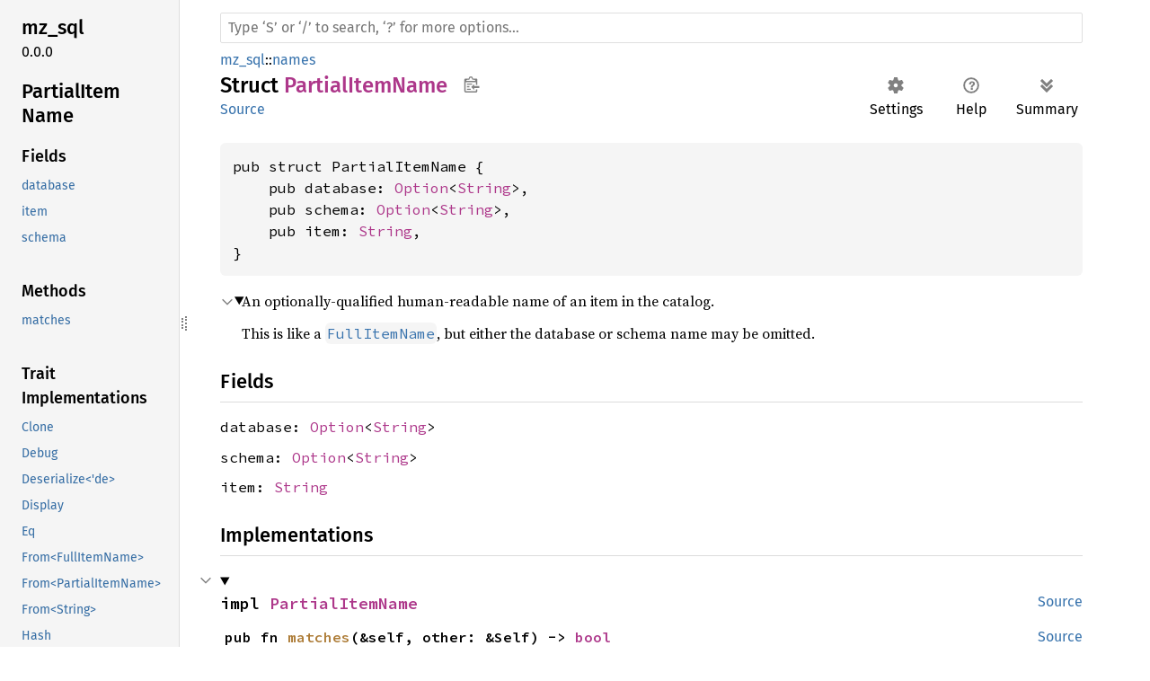

--- FILE ---
content_type: text/html
request_url: https://dev.materialize.com/api/rust-private/mz_sql/names/struct.PartialItemName.html
body_size: 233783
content:
<!DOCTYPE html><html lang="en"><head><meta charset="utf-8"><meta name="viewport" content="width=device-width, initial-scale=1.0"><meta name="generator" content="rustdoc"><meta name="description" content="An optionally-qualified human-readable name of an item in the catalog."><title>PartialItemName in mz_sql::names - Rust</title><script>if(window.location.protocol!=="file:")document.head.insertAdjacentHTML("beforeend","SourceSerif4-Regular-6b053e98.ttf.woff2,FiraSans-Italic-81dc35de.woff2,FiraSans-Regular-0fe48ade.woff2,FiraSans-MediumItalic-ccf7e434.woff2,FiraSans-Medium-e1aa3f0a.woff2,SourceCodePro-Regular-8badfe75.ttf.woff2,SourceCodePro-Semibold-aa29a496.ttf.woff2".split(",").map(f=>`<link rel="preload" as="font" type="font/woff2"href="../../static.files/${f}">`).join(""))</script><link rel="stylesheet" href="../../static.files/normalize-9960930a.css"><link rel="stylesheet" href="../../static.files/rustdoc-069232aa.css"><meta name="rustdoc-vars" data-root-path="../../" data-static-root-path="../../static.files/" data-current-crate="mz_sql" data-themes="" data-resource-suffix="" data-rustdoc-version="1.91.0-nightly (c8ca44c98 2025-08-10)" data-channel="nightly" data-search-js="search-6c528b5c.js" data-settings-js="settings-5514c975.js" ><script src="../../static.files/storage-68b7e25d.js"></script><script defer src="sidebar-items.js"></script><script defer src="../../static.files/main-eebb9057.js"></script><noscript><link rel="stylesheet" href="../../static.files/noscript-32bb7600.css"></noscript><link rel="alternate icon" type="image/png" href="../../static.files/favicon-32x32-6580c154.png"><link rel="icon" type="image/svg+xml" href="../../static.files/favicon-044be391.svg"><meta name="robots" content="noindex">

</head><body class="rustdoc struct"><!--[if lte IE 11]><div class="warning">This old browser is unsupported and will most likely display funky things.</div><![endif]--><nav class="mobile-topbar"><button class="sidebar-menu-toggle" title="show sidebar"></button></nav><nav class="sidebar"><div class="sidebar-crate"><h2><a href="../../mz_sql/index.html">mz_sql</a><span class="version">0.0.0</span></h2></div><div class="sidebar-elems"><section id="rustdoc-toc"><h2 class="location"><a href="#">Partial<wbr>Item<wbr>Name</a></h2><h3><a href="#fields">Fields</a></h3><ul class="block structfield"><li><a href="#structfield.database" title="database">database</a></li><li><a href="#structfield.item" title="item">item</a></li><li><a href="#structfield.schema" title="schema">schema</a></li></ul><h3><a href="#implementations">Methods</a></h3><ul class="block method"><li><a href="#method.matches" title="matches">matches</a></li></ul><h3><a href="#trait-implementations">Trait Implementations</a></h3><ul class="block trait-implementation"><li><a href="#impl-Clone-for-PartialItemName" title="Clone">Clone</a></li><li><a href="#impl-Debug-for-PartialItemName" title="Debug">Debug</a></li><li><a href="#impl-Deserialize%3C'de%3E-for-PartialItemName" title="Deserialize&#60;&#39;de&#62;">Deserialize&#60;&#39;de&#62;</a></li><li><a href="#impl-Display-for-PartialItemName" title="Display">Display</a></li><li><a href="#impl-Eq-for-PartialItemName" title="Eq">Eq</a></li><li><a href="#impl-From%3CFullItemName%3E-for-PartialItemName" title="From&#60;FullItemName&#62;">From&#60;FullItemName&#62;</a></li><li><a href="#impl-From%3CPartialItemName%3E-for-UnresolvedItemName" title="From&#60;PartialItemName&#62;">From&#60;PartialItemName&#62;</a></li><li><a href="#impl-From%3CString%3E-for-PartialItemName" title="From&#60;String&#62;">From&#60;String&#62;</a></li><li><a href="#impl-Hash-for-PartialItemName" title="Hash">Hash</a></li><li><a href="#impl-Ord-for-PartialItemName" title="Ord">Ord</a></li><li><a href="#impl-PartialEq-for-PartialItemName" title="PartialEq">PartialEq</a></li><li><a href="#impl-PartialOrd-for-PartialItemName" title="PartialOrd">PartialOrd</a></li><li><a href="#impl-Serialize-for-PartialItemName" title="Serialize">Serialize</a></li><li><a href="#impl-StructuralPartialEq-for-PartialItemName" title="StructuralPartialEq">StructuralPartialEq</a></li></ul><h3><a href="#synthetic-implementations">Auto Trait Implementations</a></h3><ul class="block synthetic-implementation"><li><a href="#impl-Freeze-for-PartialItemName" title="Freeze">Freeze</a></li><li><a href="#impl-RefUnwindSafe-for-PartialItemName" title="RefUnwindSafe">RefUnwindSafe</a></li><li><a href="#impl-Send-for-PartialItemName" title="Send">Send</a></li><li><a href="#impl-Sync-for-PartialItemName" title="Sync">Sync</a></li><li><a href="#impl-Unpin-for-PartialItemName" title="Unpin">Unpin</a></li><li><a href="#impl-UnwindSafe-for-PartialItemName" title="UnwindSafe">UnwindSafe</a></li></ul><h3><a href="#blanket-implementations">Blanket Implementations</a></h3><ul class="block blanket-implementation"><li><a href="#impl-Allocation-for-T" title="Allocation">Allocation</a></li><li><a href="#impl-Any-for-T" title="Any">Any</a></li><li><a href="#impl-AsAny-for-T" title="AsAny">AsAny</a></li><li><a href="#impl-AsAny-for-T-1" title="AsAny">AsAny</a></li><li><a href="#impl-Borrow%3CT%3E-for-T" title="Borrow&#60;T&#62;">Borrow&#60;T&#62;</a></li><li><a href="#impl-BorrowMut%3CT%3E-for-T" title="BorrowMut&#60;T&#62;">BorrowMut&#60;T&#62;</a></li><li><a href="#impl-CastInto%3CU%3E-for-T" title="CastInto&#60;U&#62;">CastInto&#60;U&#62;</a></li><li><a href="#impl-CloneToUninit-for-T" title="CloneToUninit">CloneToUninit</a></li><li><a href="#impl-Comparable%3CK%3E-for-Q" title="Comparable&#60;K&#62;">Comparable&#60;K&#62;</a></li><li><a href="#impl-Conv-for-T" title="Conv">Conv</a></li><li><a href="#impl-Data-for-T" title="Data">Data</a></li><li><a href="#impl-Data-for-T-1" title="Data">Data</a></li><li><a href="#impl-DeserializeOwned-for-T" title="DeserializeOwned">DeserializeOwned</a></li><li><a href="#impl-Downcast-for-T" title="Downcast">Downcast</a></li><li><a href="#impl-DynClone-for-T" title="DynClone">DynClone</a></li><li><a href="#impl-Equivalent%3CK%3E-for-Q" title="Equivalent&#60;K&#62;">Equivalent&#60;K&#62;</a></li><li><a href="#impl-Equivalent%3CK%3E-for-Q-1" title="Equivalent&#60;K&#62;">Equivalent&#60;K&#62;</a></li><li><a href="#impl-Equivalent%3CK%3E-for-Q-2" title="Equivalent&#60;K&#62;">Equivalent&#60;K&#62;</a></li><li><a href="#impl-ExchangeData-for-T" title="ExchangeData">ExchangeData</a></li><li><a href="#impl-ExchangeData-for-T-1" title="ExchangeData">ExchangeData</a></li><li><a href="#impl-FmtForward-for-T" title="FmtForward">FmtForward</a></li><li><a href="#impl-From%3CT%3E-for-T" title="From&#60;T&#62;">From&#60;T&#62;</a></li><li><a href="#impl-FromRef%3CT%3E-for-T" title="FromRef&#60;T&#62;">FromRef&#60;T&#62;</a></li><li><a href="#impl-FutureExt-for-T" title="FutureExt">FutureExt</a></li><li><a href="#impl-Hashable-for-T" title="Hashable">Hashable</a></li><li><a href="#impl-Instrument-for-T" title="Instrument">Instrument</a></li><li><a href="#impl-Into%3CU%3E-for-T" title="Into&#60;U&#62;">Into&#60;U&#62;</a></li><li><a href="#impl-IntoEither-for-T" title="IntoEither">IntoEither</a></li><li><a href="#impl-IntoRequest%3CT%3E-for-T" title="IntoRequest&#60;T&#62;">IntoRequest&#60;T&#62;</a></li><li><a href="#impl-IntoShared%3CShared%3E-for-Unshared" title="IntoShared&#60;Shared&#62;">IntoShared&#60;Shared&#62;</a></li><li><a href="#impl-MaybeSend-for-T" title="MaybeSend">MaybeSend</a></li><li><a href="#impl-Message-for-T" title="Message">Message</a></li><li><a href="#impl-OverrideFrom%3COption%3C%26T%3E%3E-for-U" title="OverrideFrom&#60;Option&#60;&#38;T&#62;&#62;">OverrideFrom&#60;Option&#60;&#38;T&#62;&#62;</a></li><li><a href="#impl-Paint-for-T" title="Paint">Paint</a></li><li><a href="#impl-Pipe-for-T" title="Pipe">Pipe</a></li><li><a href="#impl-Pointable-for-T" title="Pointable">Pointable</a></li><li><a href="#impl-PolicyExt-for-T" title="PolicyExt">PolicyExt</a></li><li><a href="#impl-ProtoType%3CR%3E-for-P" title="ProtoType&#60;R&#62;">ProtoType&#60;R&#62;</a></li><li><a href="#impl-Same-for-T" title="Same">Same</a></li><li><a href="#impl-Semigroup%3C%26S%3E-for-T" title="Semigroup&#60;&#38;&#39;a S&#62;">Semigroup&#60;&#38;&#39;a S&#62;</a></li><li><a href="#impl-Serialize-for-T" title="Serialize">Serialize</a></li><li><a href="#impl-ServiceExt-for-T" title="ServiceExt">ServiceExt</a></li><li><a href="#impl-Tap-for-T" title="Tap">Tap</a></li><li><a href="#impl-ToOwned-for-T" title="ToOwned">ToOwned</a></li><li><a href="#impl-ToString-for-T" title="ToString">ToString</a></li><li><a href="#impl-ToStringFallible-for-T" title="ToStringFallible">ToStringFallible</a></li><li><a href="#impl-TryConv-for-T" title="TryConv">TryConv</a></li><li><a href="#impl-TryFrom%3CU%3E-for-T" title="TryFrom&#60;U&#62;">TryFrom&#60;U&#62;</a></li><li><a href="#impl-TryInto%3CU%3E-for-T" title="TryInto&#60;U&#62;">TryInto&#60;U&#62;</a></li><li><a href="#impl-VZip%3CV%3E-for-T" title="VZip&#60;V&#62;">VZip&#60;V&#62;</a></li><li><a href="#impl-WithSubscriber-for-T" title="WithSubscriber">WithSubscriber</a></li></ul></section><div id="rustdoc-modnav"><h2><a href="index.html">In mz_<wbr>sql::<wbr>names</a></h2></div></div></nav><div class="sidebar-resizer" title="Drag to resize sidebar"></div><main><div class="width-limiter"><rustdoc-search></rustdoc-search><section id="main-content" class="content"><div class="main-heading"><div class="rustdoc-breadcrumbs"><a href="../index.html">mz_sql</a>::<wbr><a href="index.html">names</a></div><h1>Struct <span class="struct">PartialItemName</span><button id="copy-path" title="Copy item path to clipboard">Copy item path</button></h1><rustdoc-toolbar></rustdoc-toolbar><span class="sub-heading"><a class="src" href="../../src/mz_sql/names.rs.html#121-125">Source</a> </span></div><pre class="rust item-decl"><code>pub struct PartialItemName {
    pub database: <a class="enum" href="https://doc.rust-lang.org/nightly/core/option/enum.Option.html" title="enum core::option::Option">Option</a>&lt;<a class="struct" href="https://doc.rust-lang.org/nightly/alloc/string/struct.String.html" title="struct alloc::string::String">String</a>&gt;,
    pub schema: <a class="enum" href="https://doc.rust-lang.org/nightly/core/option/enum.Option.html" title="enum core::option::Option">Option</a>&lt;<a class="struct" href="https://doc.rust-lang.org/nightly/alloc/string/struct.String.html" title="struct alloc::string::String">String</a>&gt;,
    pub item: <a class="struct" href="https://doc.rust-lang.org/nightly/alloc/string/struct.String.html" title="struct alloc::string::String">String</a>,
}</code></pre><details class="toggle top-doc" open><summary class="hideme"><span>Expand description</span></summary><div class="docblock"><p>An optionally-qualified human-readable name of an item in the catalog.</p>
<p>This is like a <a href="struct.FullItemName.html" title="struct mz_sql::names::FullItemName"><code>FullItemName</code></a>, but either the database or schema name may be
omitted.</p>
</div></details><h2 id="fields" class="fields section-header">Fields<a href="#fields" class="anchor">§</a></h2><span id="structfield.database" class="structfield section-header"><a href="#structfield.database" class="anchor field">§</a><code>database: <a class="enum" href="https://doc.rust-lang.org/nightly/core/option/enum.Option.html" title="enum core::option::Option">Option</a>&lt;<a class="struct" href="https://doc.rust-lang.org/nightly/alloc/string/struct.String.html" title="struct alloc::string::String">String</a>&gt;</code></span><span id="structfield.schema" class="structfield section-header"><a href="#structfield.schema" class="anchor field">§</a><code>schema: <a class="enum" href="https://doc.rust-lang.org/nightly/core/option/enum.Option.html" title="enum core::option::Option">Option</a>&lt;<a class="struct" href="https://doc.rust-lang.org/nightly/alloc/string/struct.String.html" title="struct alloc::string::String">String</a>&gt;</code></span><span id="structfield.item" class="structfield section-header"><a href="#structfield.item" class="anchor field">§</a><code>item: <a class="struct" href="https://doc.rust-lang.org/nightly/alloc/string/struct.String.html" title="struct alloc::string::String">String</a></code></span><h2 id="implementations" class="section-header">Implementations<a href="#implementations" class="anchor">§</a></h2><div id="implementations-list"><details class="toggle implementors-toggle" open><summary><section id="impl-PartialItemName" class="impl"><a class="src rightside" href="../../src/mz_sql/names.rs.html#127-141">Source</a><a href="#impl-PartialItemName" class="anchor">§</a><h3 class="code-header">impl <a class="struct" href="struct.PartialItemName.html" title="struct mz_sql::names::PartialItemName">PartialItemName</a></h3></section></summary><div class="impl-items"><section id="method.matches" class="method"><a class="src rightside" href="../../src/mz_sql/names.rs.html#130-140">Source</a><h4 class="code-header">pub fn <a href="#method.matches" class="fn">matches</a>(&amp;self, other: &amp;Self) -&gt; <a class="primitive" href="https://doc.rust-lang.org/nightly/std/primitive.bool.html">bool</a></h4></section></div></details></div><h2 id="trait-implementations" class="section-header">Trait Implementations<a href="#trait-implementations" class="anchor">§</a></h2><div id="trait-implementations-list"><details class="toggle implementors-toggle" open><summary><section id="impl-Clone-for-PartialItemName" class="impl"><a class="src rightside" href="../../src/mz_sql/names.rs.html#120">Source</a><a href="#impl-Clone-for-PartialItemName" class="anchor">§</a><h3 class="code-header">impl <a class="trait" href="https://doc.rust-lang.org/nightly/core/clone/trait.Clone.html" title="trait core::clone::Clone">Clone</a> for <a class="struct" href="struct.PartialItemName.html" title="struct mz_sql::names::PartialItemName">PartialItemName</a></h3></section></summary><div class="impl-items"><details class="toggle method-toggle" open><summary><section id="method.clone" class="method trait-impl"><a class="src rightside" href="../../src/mz_sql/names.rs.html#120">Source</a><a href="#method.clone" class="anchor">§</a><h4 class="code-header">fn <a href="https://doc.rust-lang.org/nightly/core/clone/trait.Clone.html#tymethod.clone" class="fn">clone</a>(&amp;self) -&gt; <a class="struct" href="struct.PartialItemName.html" title="struct mz_sql::names::PartialItemName">PartialItemName</a></h4></section></summary><div class='docblock'>Returns a duplicate of the value. <a href="https://doc.rust-lang.org/nightly/core/clone/trait.Clone.html#tymethod.clone">Read more</a></div></details><details class="toggle method-toggle" open><summary><section id="method.clone_from" class="method trait-impl"><span class="rightside"><span class="since" title="Stable since Rust version 1.0.0">1.0.0</span> · <a class="src" href="https://doc.rust-lang.org/nightly/src/core/clone.rs.html#213-215">Source</a></span><a href="#method.clone_from" class="anchor">§</a><h4 class="code-header">fn <a href="https://doc.rust-lang.org/nightly/core/clone/trait.Clone.html#method.clone_from" class="fn">clone_from</a>(&amp;mut self, source: &amp;Self)</h4></section></summary><div class='docblock'>Performs copy-assignment from <code>source</code>. <a href="https://doc.rust-lang.org/nightly/core/clone/trait.Clone.html#method.clone_from">Read more</a></div></details></div></details><details class="toggle implementors-toggle" open><summary><section id="impl-Debug-for-PartialItemName" class="impl"><a class="src rightside" href="../../src/mz_sql/names.rs.html#120">Source</a><a href="#impl-Debug-for-PartialItemName" class="anchor">§</a><h3 class="code-header">impl <a class="trait" href="https://doc.rust-lang.org/nightly/core/fmt/trait.Debug.html" title="trait core::fmt::Debug">Debug</a> for <a class="struct" href="struct.PartialItemName.html" title="struct mz_sql::names::PartialItemName">PartialItemName</a></h3></section></summary><div class="impl-items"><details class="toggle method-toggle" open><summary><section id="method.fmt" class="method trait-impl"><a class="src rightside" href="../../src/mz_sql/names.rs.html#120">Source</a><a href="#method.fmt" class="anchor">§</a><h4 class="code-header">fn <a href="https://doc.rust-lang.org/nightly/core/fmt/trait.Debug.html#tymethod.fmt" class="fn">fmt</a>(&amp;self, f: &amp;mut <a class="struct" href="https://doc.rust-lang.org/nightly/core/fmt/struct.Formatter.html" title="struct core::fmt::Formatter">Formatter</a>&lt;'_&gt;) -&gt; <a class="type" href="https://doc.rust-lang.org/nightly/core/fmt/type.Result.html" title="type core::fmt::Result">Result</a></h4></section></summary><div class='docblock'>Formats the value using the given formatter. <a href="https://doc.rust-lang.org/nightly/core/fmt/trait.Debug.html#tymethod.fmt">Read more</a></div></details></div></details><details class="toggle implementors-toggle" open><summary><section id="impl-Deserialize%3C'de%3E-for-PartialItemName" class="impl"><a class="src rightside" href="../../src/mz_sql/names.rs.html#120">Source</a><a href="#impl-Deserialize%3C'de%3E-for-PartialItemName" class="anchor">§</a><h3 class="code-header">impl&lt;'de&gt; <a class="trait" href="../../serde_core/de/trait.Deserialize.html" title="trait serde_core::de::Deserialize">Deserialize</a>&lt;'de&gt; for <a class="struct" href="struct.PartialItemName.html" title="struct mz_sql::names::PartialItemName">PartialItemName</a></h3></section></summary><div class="impl-items"><details class="toggle method-toggle" open><summary><section id="method.deserialize" class="method trait-impl"><a class="src rightside" href="../../src/mz_sql/names.rs.html#120">Source</a><a href="#method.deserialize" class="anchor">§</a><h4 class="code-header">fn <a href="../../serde_core/de/trait.Deserialize.html#tymethod.deserialize" class="fn">deserialize</a>&lt;__D&gt;(__deserializer: __D) -&gt; <a class="enum" href="https://doc.rust-lang.org/nightly/core/result/enum.Result.html" title="enum core::result::Result">Result</a>&lt;Self, __D::<a class="associatedtype" href="../../serde_core/de/trait.Deserializer.html#associatedtype.Error" title="type serde_core::de::Deserializer::Error">Error</a>&gt;<div class="where">where
    __D: <a class="trait" href="../../serde_core/de/trait.Deserializer.html" title="trait serde_core::de::Deserializer">Deserializer</a>&lt;'de&gt;,</div></h4></section></summary><div class='docblock'>Deserialize this value from the given Serde deserializer. <a href="../../serde_core/de/trait.Deserialize.html#tymethod.deserialize">Read more</a></div></details></div></details><details class="toggle implementors-toggle" open><summary><section id="impl-Display-for-PartialItemName" class="impl"><a class="src rightside" href="../../src/mz_sql/names.rs.html#143-153">Source</a><a href="#impl-Display-for-PartialItemName" class="anchor">§</a><h3 class="code-header">impl <a class="trait" href="https://doc.rust-lang.org/nightly/core/fmt/trait.Display.html" title="trait core::fmt::Display">Display</a> for <a class="struct" href="struct.PartialItemName.html" title="struct mz_sql::names::PartialItemName">PartialItemName</a></h3></section></summary><div class="impl-items"><details class="toggle method-toggle" open><summary><section id="method.fmt-1" class="method trait-impl"><a class="src rightside" href="../../src/mz_sql/names.rs.html#144-152">Source</a><a href="#method.fmt-1" class="anchor">§</a><h4 class="code-header">fn <a href="https://doc.rust-lang.org/nightly/core/fmt/trait.Display.html#tymethod.fmt" class="fn">fmt</a>(&amp;self, f: &amp;mut <a class="struct" href="https://doc.rust-lang.org/nightly/core/fmt/struct.Formatter.html" title="struct core::fmt::Formatter">Formatter</a>&lt;'_&gt;) -&gt; <a class="type" href="https://doc.rust-lang.org/nightly/core/fmt/type.Result.html" title="type core::fmt::Result">Result</a></h4></section></summary><div class='docblock'>Formats the value using the given formatter. <a href="https://doc.rust-lang.org/nightly/core/fmt/trait.Display.html#tymethod.fmt">Read more</a></div></details></div></details><details class="toggle implementors-toggle" open><summary><section id="impl-From%3CFullItemName%3E-for-PartialItemName" class="impl"><a class="src rightside" href="../../src/mz_sql/names.rs.html#155-167">Source</a><a href="#impl-From%3CFullItemName%3E-for-PartialItemName" class="anchor">§</a><h3 class="code-header">impl <a class="trait" href="https://doc.rust-lang.org/nightly/core/convert/trait.From.html" title="trait core::convert::From">From</a>&lt;<a class="struct" href="struct.FullItemName.html" title="struct mz_sql::names::FullItemName">FullItemName</a>&gt; for <a class="struct" href="struct.PartialItemName.html" title="struct mz_sql::names::PartialItemName">PartialItemName</a></h3></section></summary><div class="impl-items"><details class="toggle method-toggle" open><summary><section id="method.from" class="method trait-impl"><a class="src rightside" href="../../src/mz_sql/names.rs.html#156-166">Source</a><a href="#method.from" class="anchor">§</a><h4 class="code-header">fn <a href="https://doc.rust-lang.org/nightly/core/convert/trait.From.html#tymethod.from" class="fn">from</a>(n: <a class="struct" href="struct.FullItemName.html" title="struct mz_sql::names::FullItemName">FullItemName</a>) -&gt; <a class="struct" href="struct.PartialItemName.html" title="struct mz_sql::names::PartialItemName">PartialItemName</a></h4></section></summary><div class='docblock'>Converts to this type from the input type.</div></details></div></details><details class="toggle implementors-toggle" open><summary><section id="impl-From%3CPartialItemName%3E-for-UnresolvedItemName" class="impl"><a class="src rightside" href="../../src/mz_sql/names.rs.html#179-192">Source</a><a href="#impl-From%3CPartialItemName%3E-for-UnresolvedItemName" class="anchor">§</a><h3 class="code-header">impl <a class="trait" href="https://doc.rust-lang.org/nightly/core/convert/trait.From.html" title="trait core::convert::From">From</a>&lt;<a class="struct" href="struct.PartialItemName.html" title="struct mz_sql::names::PartialItemName">PartialItemName</a>&gt; for <a class="struct" href="../ast/struct.UnresolvedItemName.html" title="struct mz_sql::ast::UnresolvedItemName">UnresolvedItemName</a></h3></section></summary><div class="impl-items"><details class="toggle method-toggle" open><summary><section id="method.from-2" class="method trait-impl"><a class="src rightside" href="../../src/mz_sql/names.rs.html#180-191">Source</a><a href="#method.from-2" class="anchor">§</a><h4 class="code-header">fn <a href="https://doc.rust-lang.org/nightly/core/convert/trait.From.html#tymethod.from" class="fn">from</a>(partial_name: <a class="struct" href="struct.PartialItemName.html" title="struct mz_sql::names::PartialItemName">PartialItemName</a>) -&gt; <a class="struct" href="../ast/struct.UnresolvedItemName.html" title="struct mz_sql::ast::UnresolvedItemName">UnresolvedItemName</a></h4></section></summary><div class='docblock'>Converts to this type from the input type.</div></details></div></details><details class="toggle implementors-toggle" open><summary><section id="impl-From%3CString%3E-for-PartialItemName" class="impl"><a class="src rightside" href="../../src/mz_sql/names.rs.html#169-177">Source</a><a href="#impl-From%3CString%3E-for-PartialItemName" class="anchor">§</a><h3 class="code-header">impl <a class="trait" href="https://doc.rust-lang.org/nightly/core/convert/trait.From.html" title="trait core::convert::From">From</a>&lt;<a class="struct" href="https://doc.rust-lang.org/nightly/alloc/string/struct.String.html" title="struct alloc::string::String">String</a>&gt; for <a class="struct" href="struct.PartialItemName.html" title="struct mz_sql::names::PartialItemName">PartialItemName</a></h3></section></summary><div class="impl-items"><details class="toggle method-toggle" open><summary><section id="method.from-1" class="method trait-impl"><a class="src rightside" href="../../src/mz_sql/names.rs.html#170-176">Source</a><a href="#method.from-1" class="anchor">§</a><h4 class="code-header">fn <a href="https://doc.rust-lang.org/nightly/core/convert/trait.From.html#tymethod.from" class="fn">from</a>(item: <a class="struct" href="https://doc.rust-lang.org/nightly/alloc/string/struct.String.html" title="struct alloc::string::String">String</a>) -&gt; Self</h4></section></summary><div class='docblock'>Converts to this type from the input type.</div></details></div></details><details class="toggle implementors-toggle" open><summary><section id="impl-Hash-for-PartialItemName" class="impl"><a class="src rightside" href="../../src/mz_sql/names.rs.html#120">Source</a><a href="#impl-Hash-for-PartialItemName" class="anchor">§</a><h3 class="code-header">impl <a class="trait" href="https://doc.rust-lang.org/nightly/core/hash/trait.Hash.html" title="trait core::hash::Hash">Hash</a> for <a class="struct" href="struct.PartialItemName.html" title="struct mz_sql::names::PartialItemName">PartialItemName</a></h3></section></summary><div class="impl-items"><details class="toggle method-toggle" open><summary><section id="method.hash" class="method trait-impl"><a class="src rightside" href="../../src/mz_sql/names.rs.html#120">Source</a><a href="#method.hash" class="anchor">§</a><h4 class="code-header">fn <a href="https://doc.rust-lang.org/nightly/core/hash/trait.Hash.html#tymethod.hash" class="fn">hash</a>&lt;__H: <a class="trait" href="https://doc.rust-lang.org/nightly/core/hash/trait.Hasher.html" title="trait core::hash::Hasher">Hasher</a>&gt;(&amp;self, state: <a class="primitive" href="https://doc.rust-lang.org/nightly/std/primitive.reference.html">&amp;mut __H</a>)</h4></section></summary><div class='docblock'>Feeds this value into the given <a href="https://doc.rust-lang.org/nightly/core/hash/trait.Hasher.html" title="trait core::hash::Hasher"><code>Hasher</code></a>. <a href="https://doc.rust-lang.org/nightly/core/hash/trait.Hash.html#tymethod.hash">Read more</a></div></details><details class="toggle method-toggle" open><summary><section id="method.hash_slice" class="method trait-impl"><span class="rightside"><span class="since" title="Stable since Rust version 1.3.0">1.3.0</span> · <a class="src" href="https://doc.rust-lang.org/nightly/src/core/hash/mod.rs.html#235-237">Source</a></span><a href="#method.hash_slice" class="anchor">§</a><h4 class="code-header">fn <a href="https://doc.rust-lang.org/nightly/core/hash/trait.Hash.html#method.hash_slice" class="fn">hash_slice</a>&lt;H&gt;(data: &amp;[Self], state: <a class="primitive" href="https://doc.rust-lang.org/nightly/std/primitive.reference.html">&amp;mut H</a>)<div class="where">where
    H: <a class="trait" href="https://doc.rust-lang.org/nightly/core/hash/trait.Hasher.html" title="trait core::hash::Hasher">Hasher</a>,
    Self: <a class="trait" href="https://doc.rust-lang.org/nightly/core/marker/trait.Sized.html" title="trait core::marker::Sized">Sized</a>,</div></h4></section></summary><div class='docblock'>Feeds a slice of this type into the given <a href="https://doc.rust-lang.org/nightly/core/hash/trait.Hasher.html" title="trait core::hash::Hasher"><code>Hasher</code></a>. <a href="https://doc.rust-lang.org/nightly/core/hash/trait.Hash.html#method.hash_slice">Read more</a></div></details></div></details><details class="toggle implementors-toggle" open><summary><section id="impl-Ord-for-PartialItemName" class="impl"><a class="src rightside" href="../../src/mz_sql/names.rs.html#120">Source</a><a href="#impl-Ord-for-PartialItemName" class="anchor">§</a><h3 class="code-header">impl <a class="trait" href="https://doc.rust-lang.org/nightly/core/cmp/trait.Ord.html" title="trait core::cmp::Ord">Ord</a> for <a class="struct" href="struct.PartialItemName.html" title="struct mz_sql::names::PartialItemName">PartialItemName</a></h3></section></summary><div class="impl-items"><details class="toggle method-toggle" open><summary><section id="method.cmp" class="method trait-impl"><a class="src rightside" href="../../src/mz_sql/names.rs.html#120">Source</a><a href="#method.cmp" class="anchor">§</a><h4 class="code-header">fn <a href="https://doc.rust-lang.org/nightly/core/cmp/trait.Ord.html#tymethod.cmp" class="fn">cmp</a>(&amp;self, other: &amp;<a class="struct" href="struct.PartialItemName.html" title="struct mz_sql::names::PartialItemName">PartialItemName</a>) -&gt; <a class="enum" href="https://doc.rust-lang.org/nightly/core/cmp/enum.Ordering.html" title="enum core::cmp::Ordering">Ordering</a></h4></section></summary><div class='docblock'>This method returns an <a href="https://doc.rust-lang.org/nightly/core/cmp/enum.Ordering.html" title="enum core::cmp::Ordering"><code>Ordering</code></a> between <code>self</code> and <code>other</code>. <a href="https://doc.rust-lang.org/nightly/core/cmp/trait.Ord.html#tymethod.cmp">Read more</a></div></details><details class="toggle method-toggle" open><summary><section id="method.max" class="method trait-impl"><span class="rightside"><span class="since" title="Stable since Rust version 1.21.0">1.21.0</span> · <a class="src" href="https://doc.rust-lang.org/nightly/src/core/cmp.rs.html#1013-1015">Source</a></span><a href="#method.max" class="anchor">§</a><h4 class="code-header">fn <a href="https://doc.rust-lang.org/nightly/core/cmp/trait.Ord.html#method.max" class="fn">max</a>(self, other: Self) -&gt; Self<div class="where">where
    Self: <a class="trait" href="https://doc.rust-lang.org/nightly/core/marker/trait.Sized.html" title="trait core::marker::Sized">Sized</a>,</div></h4></section></summary><div class='docblock'>Compares and returns the maximum of two values. <a href="https://doc.rust-lang.org/nightly/core/cmp/trait.Ord.html#method.max">Read more</a></div></details><details class="toggle method-toggle" open><summary><section id="method.min" class="method trait-impl"><span class="rightside"><span class="since" title="Stable since Rust version 1.21.0">1.21.0</span> · <a class="src" href="https://doc.rust-lang.org/nightly/src/core/cmp.rs.html#1052-1054">Source</a></span><a href="#method.min" class="anchor">§</a><h4 class="code-header">fn <a href="https://doc.rust-lang.org/nightly/core/cmp/trait.Ord.html#method.min" class="fn">min</a>(self, other: Self) -&gt; Self<div class="where">where
    Self: <a class="trait" href="https://doc.rust-lang.org/nightly/core/marker/trait.Sized.html" title="trait core::marker::Sized">Sized</a>,</div></h4></section></summary><div class='docblock'>Compares and returns the minimum of two values. <a href="https://doc.rust-lang.org/nightly/core/cmp/trait.Ord.html#method.min">Read more</a></div></details><details class="toggle method-toggle" open><summary><section id="method.clamp" class="method trait-impl"><span class="rightside"><span class="since" title="Stable since Rust version 1.50.0">1.50.0</span> · <a class="src" href="https://doc.rust-lang.org/nightly/src/core/cmp.rs.html#1078-1080">Source</a></span><a href="#method.clamp" class="anchor">§</a><h4 class="code-header">fn <a href="https://doc.rust-lang.org/nightly/core/cmp/trait.Ord.html#method.clamp" class="fn">clamp</a>(self, min: Self, max: Self) -&gt; Self<div class="where">where
    Self: <a class="trait" href="https://doc.rust-lang.org/nightly/core/marker/trait.Sized.html" title="trait core::marker::Sized">Sized</a>,</div></h4></section></summary><div class='docblock'>Restrict a value to a certain interval. <a href="https://doc.rust-lang.org/nightly/core/cmp/trait.Ord.html#method.clamp">Read more</a></div></details></div></details><details class="toggle implementors-toggle" open><summary><section id="impl-PartialEq-for-PartialItemName" class="impl"><a class="src rightside" href="../../src/mz_sql/names.rs.html#120">Source</a><a href="#impl-PartialEq-for-PartialItemName" class="anchor">§</a><h3 class="code-header">impl <a class="trait" href="https://doc.rust-lang.org/nightly/core/cmp/trait.PartialEq.html" title="trait core::cmp::PartialEq">PartialEq</a> for <a class="struct" href="struct.PartialItemName.html" title="struct mz_sql::names::PartialItemName">PartialItemName</a></h3></section></summary><div class="impl-items"><details class="toggle method-toggle" open><summary><section id="method.eq" class="method trait-impl"><a class="src rightside" href="../../src/mz_sql/names.rs.html#120">Source</a><a href="#method.eq" class="anchor">§</a><h4 class="code-header">fn <a href="https://doc.rust-lang.org/nightly/core/cmp/trait.PartialEq.html#tymethod.eq" class="fn">eq</a>(&amp;self, other: &amp;<a class="struct" href="struct.PartialItemName.html" title="struct mz_sql::names::PartialItemName">PartialItemName</a>) -&gt; <a class="primitive" href="https://doc.rust-lang.org/nightly/std/primitive.bool.html">bool</a></h4></section></summary><div class='docblock'>Tests for <code>self</code> and <code>other</code> values to be equal, and is used by <code>==</code>.</div></details><details class="toggle method-toggle" open><summary><section id="method.ne" class="method trait-impl"><span class="rightside"><span class="since" title="Stable since Rust version 1.0.0">1.0.0</span> · <a class="src" href="https://doc.rust-lang.org/nightly/src/core/cmp.rs.html#265">Source</a></span><a href="#method.ne" class="anchor">§</a><h4 class="code-header">fn <a href="https://doc.rust-lang.org/nightly/core/cmp/trait.PartialEq.html#method.ne" class="fn">ne</a>(&amp;self, other: <a class="primitive" href="https://doc.rust-lang.org/nightly/std/primitive.reference.html">&amp;Rhs</a>) -&gt; <a class="primitive" href="https://doc.rust-lang.org/nightly/std/primitive.bool.html">bool</a></h4></section></summary><div class='docblock'>Tests for <code>!=</code>. The default implementation is almost always sufficient,
and should not be overridden without very good reason.</div></details></div></details><details class="toggle implementors-toggle" open><summary><section id="impl-PartialOrd-for-PartialItemName" class="impl"><a class="src rightside" href="../../src/mz_sql/names.rs.html#120">Source</a><a href="#impl-PartialOrd-for-PartialItemName" class="anchor">§</a><h3 class="code-header">impl <a class="trait" href="https://doc.rust-lang.org/nightly/core/cmp/trait.PartialOrd.html" title="trait core::cmp::PartialOrd">PartialOrd</a> for <a class="struct" href="struct.PartialItemName.html" title="struct mz_sql::names::PartialItemName">PartialItemName</a></h3></section></summary><div class="impl-items"><details class="toggle method-toggle" open><summary><section id="method.partial_cmp" class="method trait-impl"><a class="src rightside" href="../../src/mz_sql/names.rs.html#120">Source</a><a href="#method.partial_cmp" class="anchor">§</a><h4 class="code-header">fn <a href="https://doc.rust-lang.org/nightly/core/cmp/trait.PartialOrd.html#tymethod.partial_cmp" class="fn">partial_cmp</a>(&amp;self, other: &amp;<a class="struct" href="struct.PartialItemName.html" title="struct mz_sql::names::PartialItemName">PartialItemName</a>) -&gt; <a class="enum" href="https://doc.rust-lang.org/nightly/core/option/enum.Option.html" title="enum core::option::Option">Option</a>&lt;<a class="enum" href="https://doc.rust-lang.org/nightly/core/cmp/enum.Ordering.html" title="enum core::cmp::Ordering">Ordering</a>&gt;</h4></section></summary><div class='docblock'>This method returns an ordering between <code>self</code> and <code>other</code> values if one exists. <a href="https://doc.rust-lang.org/nightly/core/cmp/trait.PartialOrd.html#tymethod.partial_cmp">Read more</a></div></details><details class="toggle method-toggle" open><summary><section id="method.lt" class="method trait-impl"><span class="rightside"><span class="since" title="Stable since Rust version 1.0.0">1.0.0</span> · <a class="src" href="https://doc.rust-lang.org/nightly/src/core/cmp.rs.html#1387">Source</a></span><a href="#method.lt" class="anchor">§</a><h4 class="code-header">fn <a href="https://doc.rust-lang.org/nightly/core/cmp/trait.PartialOrd.html#method.lt" class="fn">lt</a>(&amp;self, other: <a class="primitive" href="https://doc.rust-lang.org/nightly/std/primitive.reference.html">&amp;Rhs</a>) -&gt; <a class="primitive" href="https://doc.rust-lang.org/nightly/std/primitive.bool.html">bool</a></h4></section></summary><div class='docblock'>Tests less than (for <code>self</code> and <code>other</code>) and is used by the <code>&lt;</code> operator. <a href="https://doc.rust-lang.org/nightly/core/cmp/trait.PartialOrd.html#method.lt">Read more</a></div></details><details class="toggle method-toggle" open><summary><section id="method.le" class="method trait-impl"><span class="rightside"><span class="since" title="Stable since Rust version 1.0.0">1.0.0</span> · <a class="src" href="https://doc.rust-lang.org/nightly/src/core/cmp.rs.html#1405">Source</a></span><a href="#method.le" class="anchor">§</a><h4 class="code-header">fn <a href="https://doc.rust-lang.org/nightly/core/cmp/trait.PartialOrd.html#method.le" class="fn">le</a>(&amp;self, other: <a class="primitive" href="https://doc.rust-lang.org/nightly/std/primitive.reference.html">&amp;Rhs</a>) -&gt; <a class="primitive" href="https://doc.rust-lang.org/nightly/std/primitive.bool.html">bool</a></h4></section></summary><div class='docblock'>Tests less than or equal to (for <code>self</code> and <code>other</code>) and is used by the
<code>&lt;=</code> operator. <a href="https://doc.rust-lang.org/nightly/core/cmp/trait.PartialOrd.html#method.le">Read more</a></div></details><details class="toggle method-toggle" open><summary><section id="method.gt" class="method trait-impl"><span class="rightside"><span class="since" title="Stable since Rust version 1.0.0">1.0.0</span> · <a class="src" href="https://doc.rust-lang.org/nightly/src/core/cmp.rs.html#1423">Source</a></span><a href="#method.gt" class="anchor">§</a><h4 class="code-header">fn <a href="https://doc.rust-lang.org/nightly/core/cmp/trait.PartialOrd.html#method.gt" class="fn">gt</a>(&amp;self, other: <a class="primitive" href="https://doc.rust-lang.org/nightly/std/primitive.reference.html">&amp;Rhs</a>) -&gt; <a class="primitive" href="https://doc.rust-lang.org/nightly/std/primitive.bool.html">bool</a></h4></section></summary><div class='docblock'>Tests greater than (for <code>self</code> and <code>other</code>) and is used by the <code>&gt;</code>
operator. <a href="https://doc.rust-lang.org/nightly/core/cmp/trait.PartialOrd.html#method.gt">Read more</a></div></details><details class="toggle method-toggle" open><summary><section id="method.ge" class="method trait-impl"><span class="rightside"><span class="since" title="Stable since Rust version 1.0.0">1.0.0</span> · <a class="src" href="https://doc.rust-lang.org/nightly/src/core/cmp.rs.html#1441">Source</a></span><a href="#method.ge" class="anchor">§</a><h4 class="code-header">fn <a href="https://doc.rust-lang.org/nightly/core/cmp/trait.PartialOrd.html#method.ge" class="fn">ge</a>(&amp;self, other: <a class="primitive" href="https://doc.rust-lang.org/nightly/std/primitive.reference.html">&amp;Rhs</a>) -&gt; <a class="primitive" href="https://doc.rust-lang.org/nightly/std/primitive.bool.html">bool</a></h4></section></summary><div class='docblock'>Tests greater than or equal to (for <code>self</code> and <code>other</code>) and is used by
the <code>&gt;=</code> operator. <a href="https://doc.rust-lang.org/nightly/core/cmp/trait.PartialOrd.html#method.ge">Read more</a></div></details></div></details><details class="toggle implementors-toggle" open><summary><section id="impl-Serialize-for-PartialItemName" class="impl"><a class="src rightside" href="../../src/mz_sql/names.rs.html#120">Source</a><a href="#impl-Serialize-for-PartialItemName" class="anchor">§</a><h3 class="code-header">impl <a class="trait" href="../../serde_core/ser/trait.Serialize.html" title="trait serde_core::ser::Serialize">Serialize</a> for <a class="struct" href="struct.PartialItemName.html" title="struct mz_sql::names::PartialItemName">PartialItemName</a></h3></section></summary><div class="impl-items"><details class="toggle method-toggle" open><summary><section id="method.serialize" class="method trait-impl"><a class="src rightside" href="../../src/mz_sql/names.rs.html#120">Source</a><a href="#method.serialize" class="anchor">§</a><h4 class="code-header">fn <a href="../../serde_core/ser/trait.Serialize.html#tymethod.serialize" class="fn">serialize</a>&lt;__S&gt;(&amp;self, __serializer: __S) -&gt; <a class="enum" href="https://doc.rust-lang.org/nightly/core/result/enum.Result.html" title="enum core::result::Result">Result</a>&lt;__S::<a class="associatedtype" href="../../serde_core/ser/trait.Serializer.html#associatedtype.Ok" title="type serde_core::ser::Serializer::Ok">Ok</a>, __S::<a class="associatedtype" href="../../serde_core/ser/trait.Serializer.html#associatedtype.Error" title="type serde_core::ser::Serializer::Error">Error</a>&gt;<div class="where">where
    __S: <a class="trait" href="../../serde_core/ser/trait.Serializer.html" title="trait serde_core::ser::Serializer">Serializer</a>,</div></h4></section></summary><div class='docblock'>Serialize this value into the given Serde serializer. <a href="../../serde_core/ser/trait.Serialize.html#tymethod.serialize">Read more</a></div></details></div></details><section id="impl-Eq-for-PartialItemName" class="impl"><a class="src rightside" href="../../src/mz_sql/names.rs.html#120">Source</a><a href="#impl-Eq-for-PartialItemName" class="anchor">§</a><h3 class="code-header">impl <a class="trait" href="https://doc.rust-lang.org/nightly/core/cmp/trait.Eq.html" title="trait core::cmp::Eq">Eq</a> for <a class="struct" href="struct.PartialItemName.html" title="struct mz_sql::names::PartialItemName">PartialItemName</a></h3></section><section id="impl-StructuralPartialEq-for-PartialItemName" class="impl"><a class="src rightside" href="../../src/mz_sql/names.rs.html#120">Source</a><a href="#impl-StructuralPartialEq-for-PartialItemName" class="anchor">§</a><h3 class="code-header">impl <a class="trait" href="https://doc.rust-lang.org/nightly/core/marker/trait.StructuralPartialEq.html" title="trait core::marker::StructuralPartialEq">StructuralPartialEq</a> for <a class="struct" href="struct.PartialItemName.html" title="struct mz_sql::names::PartialItemName">PartialItemName</a></h3></section></div><h2 id="synthetic-implementations" class="section-header">Auto Trait Implementations<a href="#synthetic-implementations" class="anchor">§</a></h2><div id="synthetic-implementations-list"><section id="impl-Freeze-for-PartialItemName" class="impl"><a href="#impl-Freeze-for-PartialItemName" class="anchor">§</a><h3 class="code-header">impl <a class="trait" href="https://doc.rust-lang.org/nightly/core/marker/trait.Freeze.html" title="trait core::marker::Freeze">Freeze</a> for <a class="struct" href="struct.PartialItemName.html" title="struct mz_sql::names::PartialItemName">PartialItemName</a></h3></section><section id="impl-RefUnwindSafe-for-PartialItemName" class="impl"><a href="#impl-RefUnwindSafe-for-PartialItemName" class="anchor">§</a><h3 class="code-header">impl <a class="trait" href="https://doc.rust-lang.org/nightly/core/panic/unwind_safe/trait.RefUnwindSafe.html" title="trait core::panic::unwind_safe::RefUnwindSafe">RefUnwindSafe</a> for <a class="struct" href="struct.PartialItemName.html" title="struct mz_sql::names::PartialItemName">PartialItemName</a></h3></section><section id="impl-Send-for-PartialItemName" class="impl"><a href="#impl-Send-for-PartialItemName" class="anchor">§</a><h3 class="code-header">impl <a class="trait" href="https://doc.rust-lang.org/nightly/core/marker/trait.Send.html" title="trait core::marker::Send">Send</a> for <a class="struct" href="struct.PartialItemName.html" title="struct mz_sql::names::PartialItemName">PartialItemName</a></h3></section><section id="impl-Sync-for-PartialItemName" class="impl"><a href="#impl-Sync-for-PartialItemName" class="anchor">§</a><h3 class="code-header">impl <a class="trait" href="https://doc.rust-lang.org/nightly/core/marker/trait.Sync.html" title="trait core::marker::Sync">Sync</a> for <a class="struct" href="struct.PartialItemName.html" title="struct mz_sql::names::PartialItemName">PartialItemName</a></h3></section><section id="impl-Unpin-for-PartialItemName" class="impl"><a href="#impl-Unpin-for-PartialItemName" class="anchor">§</a><h3 class="code-header">impl <a class="trait" href="https://doc.rust-lang.org/nightly/core/marker/trait.Unpin.html" title="trait core::marker::Unpin">Unpin</a> for <a class="struct" href="struct.PartialItemName.html" title="struct mz_sql::names::PartialItemName">PartialItemName</a></h3></section><section id="impl-UnwindSafe-for-PartialItemName" class="impl"><a href="#impl-UnwindSafe-for-PartialItemName" class="anchor">§</a><h3 class="code-header">impl <a class="trait" href="https://doc.rust-lang.org/nightly/core/panic/unwind_safe/trait.UnwindSafe.html" title="trait core::panic::unwind_safe::UnwindSafe">UnwindSafe</a> for <a class="struct" href="struct.PartialItemName.html" title="struct mz_sql::names::PartialItemName">PartialItemName</a></h3></section></div><h2 id="blanket-implementations" class="section-header">Blanket Implementations<a href="#blanket-implementations" class="anchor">§</a></h2><div id="blanket-implementations-list"><details class="toggle implementors-toggle"><summary><section id="impl-Any-for-T" class="impl"><a class="src rightside" href="https://doc.rust-lang.org/nightly/src/core/any.rs.html#138">Source</a><a href="#impl-Any-for-T" class="anchor">§</a><h3 class="code-header">impl&lt;T&gt; <a class="trait" href="https://doc.rust-lang.org/nightly/core/any/trait.Any.html" title="trait core::any::Any">Any</a> for T<div class="where">where
    T: 'static + ?<a class="trait" href="https://doc.rust-lang.org/nightly/core/marker/trait.Sized.html" title="trait core::marker::Sized">Sized</a>,</div></h3></section></summary><div class="impl-items"><details class="toggle method-toggle" open><summary><section id="method.type_id" class="method trait-impl"><a class="src rightside" href="https://doc.rust-lang.org/nightly/src/core/any.rs.html#139">Source</a><a href="#method.type_id" class="anchor">§</a><h4 class="code-header">fn <a href="https://doc.rust-lang.org/nightly/core/any/trait.Any.html#tymethod.type_id" class="fn">type_id</a>(&amp;self) -&gt; <a class="struct" href="https://doc.rust-lang.org/nightly/core/any/struct.TypeId.html" title="struct core::any::TypeId">TypeId</a></h4></section></summary><div class='docblock'>Gets the <code>TypeId</code> of <code>self</code>. <a href="https://doc.rust-lang.org/nightly/core/any/trait.Any.html#tymethod.type_id">Read more</a></div></details></div></details><details class="toggle implementors-toggle"><summary><section id="impl-AsAny-for-T" class="impl"><a class="src rightside" href="../../src/mz_sql/session/vars/value.rs.html#91-95">Source</a><a href="#impl-AsAny-for-T" class="anchor">§</a><h3 class="code-header">impl&lt;T&gt; <a class="trait" href="../session/vars/trait.AsAny.html" title="trait mz_sql::session::vars::AsAny">AsAny</a> for T<div class="where">where
    T: <a class="trait" href="https://doc.rust-lang.org/nightly/core/any/trait.Any.html" title="trait core::any::Any">Any</a>,</div></h3></section></summary><div class="impl-items"><section id="method.as_any" class="method trait-impl"><a class="src rightside" href="../../src/mz_sql/session/vars/value.rs.html#92-94">Source</a><a href="#method.as_any" class="anchor">§</a><h4 class="code-header">fn <a href="../session/vars/trait.AsAny.html#tymethod.as_any" class="fn">as_any</a>(&amp;self) -&gt; &amp;(dyn <a class="trait" href="https://doc.rust-lang.org/nightly/core/any/trait.Any.html" title="trait core::any::Any">Any</a> + 'static)</h4></section></div></details><details class="toggle implementors-toggle"><summary><section id="impl-AsAny-for-T-1" class="impl"><a class="src rightside" href="../../src/as_any/lib.rs.html#40">Source</a><a href="#impl-AsAny-for-T-1" class="anchor">§</a><h3 class="code-header">impl&lt;T&gt; <a class="trait" href="../../as_any/trait.AsAny.html" title="trait as_any::AsAny">AsAny</a> for T<div class="where">where
    T: <a class="trait" href="https://doc.rust-lang.org/nightly/core/any/trait.Any.html" title="trait core::any::Any">Any</a>,</div></h3></section></summary><div class="impl-items"><section id="method.as_any-1" class="method trait-impl"><a class="src rightside" href="../../src/as_any/lib.rs.html#42">Source</a><a href="#method.as_any-1" class="anchor">§</a><h4 class="code-header">fn <a href="../../as_any/trait.AsAny.html#tymethod.as_any" class="fn">as_any</a>(&amp;self) -&gt; &amp;(dyn <a class="trait" href="https://doc.rust-lang.org/nightly/core/any/trait.Any.html" title="trait core::any::Any">Any</a> + 'static)</h4></section><section id="method.as_any_mut" class="method trait-impl"><a class="src rightside" href="../../src/as_any/lib.rs.html#47">Source</a><a href="#method.as_any_mut" class="anchor">§</a><h4 class="code-header">fn <a href="../../as_any/trait.AsAny.html#tymethod.as_any_mut" class="fn">as_any_mut</a>(&amp;mut self) -&gt; &amp;mut (dyn <a class="trait" href="https://doc.rust-lang.org/nightly/core/any/trait.Any.html" title="trait core::any::Any">Any</a> + 'static)</h4></section><details class="toggle method-toggle" open><summary><section id="method.type_name" class="method trait-impl"><a class="src rightside" href="../../src/as_any/lib.rs.html#52">Source</a><a href="#method.type_name" class="anchor">§</a><h4 class="code-header">fn <a href="../../as_any/trait.AsAny.html#tymethod.type_name" class="fn">type_name</a>(&amp;self) -&gt; &amp;'static <a class="primitive" href="https://doc.rust-lang.org/nightly/std/primitive.str.html">str</a></h4></section></summary><div class='docblock'>Gets the type name of <code>self</code></div></details></div></details><details class="toggle implementors-toggle"><summary><section id="impl-Borrow%3CT%3E-for-T" class="impl"><a class="src rightside" href="https://doc.rust-lang.org/nightly/src/core/borrow.rs.html#209">Source</a><a href="#impl-Borrow%3CT%3E-for-T" class="anchor">§</a><h3 class="code-header">impl&lt;T&gt; <a class="trait" href="https://doc.rust-lang.org/nightly/core/borrow/trait.Borrow.html" title="trait core::borrow::Borrow">Borrow</a>&lt;T&gt; for T<div class="where">where
    T: ?<a class="trait" href="https://doc.rust-lang.org/nightly/core/marker/trait.Sized.html" title="trait core::marker::Sized">Sized</a>,</div></h3></section></summary><div class="impl-items"><details class="toggle method-toggle" open><summary><section id="method.borrow" class="method trait-impl"><a class="src rightside" href="https://doc.rust-lang.org/nightly/src/core/borrow.rs.html#211">Source</a><a href="#method.borrow" class="anchor">§</a><h4 class="code-header">fn <a href="https://doc.rust-lang.org/nightly/core/borrow/trait.Borrow.html#tymethod.borrow" class="fn">borrow</a>(&amp;self) -&gt; <a class="primitive" href="https://doc.rust-lang.org/nightly/std/primitive.reference.html">&amp;T</a></h4></section></summary><div class='docblock'>Immutably borrows from an owned value. <a href="https://doc.rust-lang.org/nightly/core/borrow/trait.Borrow.html#tymethod.borrow">Read more</a></div></details></div></details><details class="toggle implementors-toggle"><summary><section id="impl-BorrowMut%3CT%3E-for-T" class="impl"><a class="src rightside" href="https://doc.rust-lang.org/nightly/src/core/borrow.rs.html#217">Source</a><a href="#impl-BorrowMut%3CT%3E-for-T" class="anchor">§</a><h3 class="code-header">impl&lt;T&gt; <a class="trait" href="https://doc.rust-lang.org/nightly/core/borrow/trait.BorrowMut.html" title="trait core::borrow::BorrowMut">BorrowMut</a>&lt;T&gt; for T<div class="where">where
    T: ?<a class="trait" href="https://doc.rust-lang.org/nightly/core/marker/trait.Sized.html" title="trait core::marker::Sized">Sized</a>,</div></h3></section></summary><div class="impl-items"><details class="toggle method-toggle" open><summary><section id="method.borrow_mut" class="method trait-impl"><a class="src rightside" href="https://doc.rust-lang.org/nightly/src/core/borrow.rs.html#218">Source</a><a href="#method.borrow_mut" class="anchor">§</a><h4 class="code-header">fn <a href="https://doc.rust-lang.org/nightly/core/borrow/trait.BorrowMut.html#tymethod.borrow_mut" class="fn">borrow_mut</a>(&amp;mut self) -&gt; <a class="primitive" href="https://doc.rust-lang.org/nightly/std/primitive.reference.html">&amp;mut T</a></h4></section></summary><div class='docblock'>Mutably borrows from an owned value. <a href="https://doc.rust-lang.org/nightly/core/borrow/trait.BorrowMut.html#tymethod.borrow_mut">Read more</a></div></details></div></details><details class="toggle implementors-toggle"><summary><section id="impl-CastInto%3CU%3E-for-T" class="impl"><a class="src rightside" href="../../src/mz_ore/cast.rs.html#44-46">Source</a><a href="#impl-CastInto%3CU%3E-for-T" class="anchor">§</a><h3 class="code-header">impl&lt;T, U&gt; <a class="trait" href="../../mz_ore/cast/trait.CastInto.html" title="trait mz_ore::cast::CastInto">CastInto</a>&lt;U&gt; for T<div class="where">where
    U: <a class="trait" href="../../mz_ore/cast/trait.CastFrom.html" title="trait mz_ore::cast::CastFrom">CastFrom</a>&lt;T&gt;,</div></h3></section></summary><div class="impl-items"><details class="toggle method-toggle" open><summary><section id="method.cast_into" class="method trait-impl"><a class="src rightside" href="../../src/mz_ore/cast.rs.html#48">Source</a><a href="#method.cast_into" class="anchor">§</a><h4 class="code-header">fn <a href="../../mz_ore/cast/trait.CastInto.html#tymethod.cast_into" class="fn">cast_into</a>(self) -&gt; U</h4></section></summary><div class='docblock'>Performs the cast.</div></details></div></details><details class="toggle implementors-toggle"><summary><section id="impl-CloneToUninit-for-T" class="impl"><a class="src rightside" href="https://doc.rust-lang.org/nightly/src/core/clone.rs.html#483">Source</a><a href="#impl-CloneToUninit-for-T" class="anchor">§</a><h3 class="code-header">impl&lt;T&gt; <a class="trait" href="https://doc.rust-lang.org/nightly/core/clone/trait.CloneToUninit.html" title="trait core::clone::CloneToUninit">CloneToUninit</a> for T<div class="where">where
    T: <a class="trait" href="https://doc.rust-lang.org/nightly/core/clone/trait.Clone.html" title="trait core::clone::Clone">Clone</a>,</div></h3></section></summary><div class="impl-items"><details class="toggle method-toggle" open><summary><section id="method.clone_to_uninit" class="method trait-impl"><a class="src rightside" href="https://doc.rust-lang.org/nightly/src/core/clone.rs.html#485">Source</a><a href="#method.clone_to_uninit" class="anchor">§</a><h4 class="code-header">unsafe fn <a href="https://doc.rust-lang.org/nightly/core/clone/trait.CloneToUninit.html#tymethod.clone_to_uninit" class="fn">clone_to_uninit</a>(&amp;self, dest: <a class="primitive" href="https://doc.rust-lang.org/nightly/std/primitive.pointer.html">*mut </a><a class="primitive" href="https://doc.rust-lang.org/nightly/std/primitive.u8.html">u8</a>)</h4></section></summary><span class="item-info"><div class="stab unstable"><span class="emoji">🔬</span><span>This is a nightly-only experimental API. (<code>clone_to_uninit</code>)</span></div></span><div class='docblock'>Performs copy-assignment from <code>self</code> to <code>dest</code>. <a href="https://doc.rust-lang.org/nightly/core/clone/trait.CloneToUninit.html#tymethod.clone_to_uninit">Read more</a></div></details></div></details><details class="toggle implementors-toggle"><summary><section id="impl-Comparable%3CK%3E-for-Q" class="impl"><a class="src rightside" href="../../src/equivalent/lib.rs.html#104-107">Source</a><a href="#impl-Comparable%3CK%3E-for-Q" class="anchor">§</a><h3 class="code-header">impl&lt;Q, K&gt; <a class="trait" href="../../equivalent/trait.Comparable.html" title="trait equivalent::Comparable">Comparable</a>&lt;K&gt; for Q<div class="where">where
    Q: <a class="trait" href="https://doc.rust-lang.org/nightly/core/cmp/trait.Ord.html" title="trait core::cmp::Ord">Ord</a> + ?<a class="trait" href="https://doc.rust-lang.org/nightly/core/marker/trait.Sized.html" title="trait core::marker::Sized">Sized</a>,
    K: <a class="trait" href="https://doc.rust-lang.org/nightly/core/borrow/trait.Borrow.html" title="trait core::borrow::Borrow">Borrow</a>&lt;Q&gt; + ?<a class="trait" href="https://doc.rust-lang.org/nightly/core/marker/trait.Sized.html" title="trait core::marker::Sized">Sized</a>,</div></h3></section></summary><div class="impl-items"><details class="toggle method-toggle" open><summary><section id="method.compare" class="method trait-impl"><a class="src rightside" href="../../src/equivalent/lib.rs.html#110">Source</a><a href="#method.compare" class="anchor">§</a><h4 class="code-header">fn <a href="../../equivalent/trait.Comparable.html#tymethod.compare" class="fn">compare</a>(&amp;self, key: <a class="primitive" href="https://doc.rust-lang.org/nightly/std/primitive.reference.html">&amp;K</a>) -&gt; <a class="enum" href="https://doc.rust-lang.org/nightly/core/cmp/enum.Ordering.html" title="enum core::cmp::Ordering">Ordering</a></h4></section></summary><div class='docblock'>Compare self to <code>key</code> and return their ordering.</div></details></div></details><details class="toggle implementors-toggle"><summary><section id="impl-Conv-for-T" class="impl"><a class="src rightside" href="../../src/tap/conv.rs.html#58">Source</a><a href="#impl-Conv-for-T" class="anchor">§</a><h3 class="code-header">impl&lt;T&gt; <a class="trait" href="../../tap/conv/trait.Conv.html" title="trait tap::conv::Conv">Conv</a> for T</h3></section></summary><div class="impl-items"><details class="toggle method-toggle" open><summary><section id="method.conv" class="method trait-impl"><a class="src rightside" href="../../src/tap/conv.rs.html#49-52">Source</a><a href="#method.conv" class="anchor">§</a><h4 class="code-header">fn <a href="../../tap/conv/trait.Conv.html#method.conv" class="fn">conv</a>&lt;T&gt;(self) -&gt; T<div class="where">where
    Self: <a class="trait" href="https://doc.rust-lang.org/nightly/core/convert/trait.Into.html" title="trait core::convert::Into">Into</a>&lt;T&gt;,</div></h4></section></summary><div class='docblock'>Converts <code>self</code> into <code>T</code> using <code>Into&lt;T&gt;</code>. <a href="../../tap/conv/trait.Conv.html#method.conv">Read more</a></div></details></div></details><details class="toggle implementors-toggle"><summary><section id="impl-Downcast-for-T" class="impl"><a class="src rightside" href="../../src/as_any/lib.rs.html#91">Source</a><a href="#impl-Downcast-for-T" class="anchor">§</a><h3 class="code-header">impl&lt;T&gt; <a class="trait" href="../../as_any/trait.Downcast.html" title="trait as_any::Downcast">Downcast</a> for T<div class="where">where
    T: <a class="trait" href="../../as_any/trait.AsAny.html" title="trait as_any::AsAny">AsAny</a> + ?<a class="trait" href="https://doc.rust-lang.org/nightly/core/marker/trait.Sized.html" title="trait core::marker::Sized">Sized</a>,</div></h3></section></summary><div class="impl-items"><details class="toggle method-toggle" open><summary><section id="method.is" class="method trait-impl"><a class="src rightside" href="../../src/as_any/lib.rs.html#65-67">Source</a><a href="#method.is" class="anchor">§</a><h4 class="code-header">fn <a href="../../as_any/trait.Downcast.html#method.is" class="fn">is</a>&lt;T&gt;(&amp;self) -&gt; <a class="primitive" href="https://doc.rust-lang.org/nightly/std/primitive.bool.html">bool</a><div class="where">where
    T: <a class="trait" href="../../as_any/trait.AsAny.html" title="trait as_any::AsAny">AsAny</a>,</div></h4></section></summary><div class='docblock'>Returns <code>true</code> if the boxed type is the same as <code>T</code>. <a href="../../as_any/trait.Downcast.html#method.is">Read more</a></div></details><details class="toggle method-toggle" open><summary><section id="method.downcast_ref" class="method trait-impl"><a class="src rightside" href="../../src/as_any/lib.rs.html#74-76">Source</a><a href="#method.downcast_ref" class="anchor">§</a><h4 class="code-header">fn <a href="../../as_any/trait.Downcast.html#method.downcast_ref" class="fn">downcast_ref</a>&lt;T&gt;(&amp;self) -&gt; <a class="enum" href="https://doc.rust-lang.org/nightly/core/option/enum.Option.html" title="enum core::option::Option">Option</a>&lt;<a class="primitive" href="https://doc.rust-lang.org/nightly/std/primitive.reference.html">&amp;T</a>&gt;<div class="where">where
    T: <a class="trait" href="../../as_any/trait.AsAny.html" title="trait as_any::AsAny">AsAny</a>,</div></h4></section></summary><div class='docblock'>Forward to the method defined on the type <code>Any</code>.</div></details><details class="toggle method-toggle" open><summary><section id="method.downcast_mut" class="method trait-impl"><a class="src rightside" href="../../src/as_any/lib.rs.html#83-85">Source</a><a href="#method.downcast_mut" class="anchor">§</a><h4 class="code-header">fn <a href="../../as_any/trait.Downcast.html#method.downcast_mut" class="fn">downcast_mut</a>&lt;T&gt;(&amp;mut self) -&gt; <a class="enum" href="https://doc.rust-lang.org/nightly/core/option/enum.Option.html" title="enum core::option::Option">Option</a>&lt;<a class="primitive" href="https://doc.rust-lang.org/nightly/std/primitive.reference.html">&amp;mut T</a>&gt;<div class="where">where
    T: <a class="trait" href="../../as_any/trait.AsAny.html" title="trait as_any::AsAny">AsAny</a>,</div></h4></section></summary><div class='docblock'>Forward to the method defined on the type <code>Any</code>.</div></details></div></details><details class="toggle implementors-toggle"><summary><section id="impl-DynClone-for-T" class="impl"><a class="src rightside" href="../../src/dyn_clone/lib.rs.html#196-198">Source</a><a href="#impl-DynClone-for-T" class="anchor">§</a><h3 class="code-header">impl&lt;T&gt; <a class="trait" href="../../dyn_clone/trait.DynClone.html" title="trait dyn_clone::DynClone">DynClone</a> for T<div class="where">where
    T: <a class="trait" href="https://doc.rust-lang.org/nightly/core/clone/trait.Clone.html" title="trait core::clone::Clone">Clone</a>,</div></h3></section></summary><div class="impl-items"><section id="method.__clone_box" class="method trait-impl"><a class="src rightside" href="../../src/dyn_clone/lib.rs.html#200">Source</a><a href="#method.__clone_box" class="anchor">§</a><h4 class="code-header">fn <a href="../../dyn_clone/trait.DynClone.html#tymethod.__clone_box" class="fn">__clone_box</a>(&amp;self, _: <a class="struct" href="../../dyn_clone/sealed/struct.Private.html" title="struct dyn_clone::sealed::Private">Private</a>) -&gt; <a class="primitive" href="https://doc.rust-lang.org/nightly/std/primitive.pointer.html">*mut </a><a class="primitive" href="https://doc.rust-lang.org/nightly/std/primitive.unit.html">()</a></h4></section></div></details><details class="toggle implementors-toggle"><summary><section id="impl-Equivalent%3CK%3E-for-Q" class="impl"><a class="src rightside" href="../../src/equivalent/lib.rs.html#82-85">Source</a><a href="#impl-Equivalent%3CK%3E-for-Q" class="anchor">§</a><h3 class="code-header">impl&lt;Q, K&gt; <a class="trait" href="../../equivalent/trait.Equivalent.html" title="trait equivalent::Equivalent">Equivalent</a>&lt;K&gt; for Q<div class="where">where
    Q: <a class="trait" href="https://doc.rust-lang.org/nightly/core/cmp/trait.Eq.html" title="trait core::cmp::Eq">Eq</a> + ?<a class="trait" href="https://doc.rust-lang.org/nightly/core/marker/trait.Sized.html" title="trait core::marker::Sized">Sized</a>,
    K: <a class="trait" href="https://doc.rust-lang.org/nightly/core/borrow/trait.Borrow.html" title="trait core::borrow::Borrow">Borrow</a>&lt;Q&gt; + ?<a class="trait" href="https://doc.rust-lang.org/nightly/core/marker/trait.Sized.html" title="trait core::marker::Sized">Sized</a>,</div></h3></section></summary><div class="impl-items"><details class="toggle method-toggle" open><summary><section id="method.equivalent" class="method trait-impl"><a class="src rightside" href="../../src/equivalent/lib.rs.html#88">Source</a><a href="#method.equivalent" class="anchor">§</a><h4 class="code-header">fn <a href="../../equivalent/trait.Equivalent.html#tymethod.equivalent" class="fn">equivalent</a>(&amp;self, key: <a class="primitive" href="https://doc.rust-lang.org/nightly/std/primitive.reference.html">&amp;K</a>) -&gt; <a class="primitive" href="https://doc.rust-lang.org/nightly/std/primitive.bool.html">bool</a></h4></section></summary><div class='docblock'>Compare self to <code>key</code> and return <code>true</code> if they are equal.</div></details></div></details><details class="toggle implementors-toggle"><summary><section id="impl-Equivalent%3CK%3E-for-Q-1" class="impl"><a class="src rightside" href="../../src/indexmap/equivalent.rs.html#18-21">Source</a><a href="#impl-Equivalent%3CK%3E-for-Q-1" class="anchor">§</a><h3 class="code-header">impl&lt;Q, K&gt; <a class="trait" href="../../indexmap/equivalent/trait.Equivalent.html" title="trait indexmap::equivalent::Equivalent">Equivalent</a>&lt;K&gt; for Q<div class="where">where
    Q: <a class="trait" href="https://doc.rust-lang.org/nightly/core/cmp/trait.Eq.html" title="trait core::cmp::Eq">Eq</a> + ?<a class="trait" href="https://doc.rust-lang.org/nightly/core/marker/trait.Sized.html" title="trait core::marker::Sized">Sized</a>,
    K: <a class="trait" href="https://doc.rust-lang.org/nightly/core/borrow/trait.Borrow.html" title="trait core::borrow::Borrow">Borrow</a>&lt;Q&gt; + ?<a class="trait" href="https://doc.rust-lang.org/nightly/core/marker/trait.Sized.html" title="trait core::marker::Sized">Sized</a>,</div></h3></section></summary><div class="impl-items"><details class="toggle method-toggle" open><summary><section id="method.equivalent-1" class="method trait-impl"><a class="src rightside" href="../../src/indexmap/equivalent.rs.html#24">Source</a><a href="#method.equivalent-1" class="anchor">§</a><h4 class="code-header">fn <a href="../../indexmap/equivalent/trait.Equivalent.html#tymethod.equivalent" class="fn">equivalent</a>(&amp;self, key: <a class="primitive" href="https://doc.rust-lang.org/nightly/std/primitive.reference.html">&amp;K</a>) -&gt; <a class="primitive" href="https://doc.rust-lang.org/nightly/std/primitive.bool.html">bool</a></h4></section></summary><div class='docblock'>Compare self to <code>key</code> and return <code>true</code> if they are equal.</div></details></div></details><details class="toggle implementors-toggle"><summary><section id="impl-Equivalent%3CK%3E-for-Q-2" class="impl"><a class="src rightside" href="../../src/hashbrown/lib.rs.html#166-169">Source</a><a href="#impl-Equivalent%3CK%3E-for-Q-2" class="anchor">§</a><h3 class="code-header">impl&lt;Q, K&gt; <a class="trait" href="../../hashbrown/trait.Equivalent.html" title="trait hashbrown::Equivalent">Equivalent</a>&lt;K&gt; for Q<div class="where">where
    Q: <a class="trait" href="https://doc.rust-lang.org/nightly/core/cmp/trait.Eq.html" title="trait core::cmp::Eq">Eq</a> + ?<a class="trait" href="https://doc.rust-lang.org/nightly/core/marker/trait.Sized.html" title="trait core::marker::Sized">Sized</a>,
    K: <a class="trait" href="https://doc.rust-lang.org/nightly/core/borrow/trait.Borrow.html" title="trait core::borrow::Borrow">Borrow</a>&lt;Q&gt; + ?<a class="trait" href="https://doc.rust-lang.org/nightly/core/marker/trait.Sized.html" title="trait core::marker::Sized">Sized</a>,</div></h3></section></summary><div class="impl-items"><details class="toggle method-toggle" open><summary><section id="method.equivalent-2" class="method trait-impl"><a class="src rightside" href="../../src/hashbrown/lib.rs.html#171">Source</a><a href="#method.equivalent-2" class="anchor">§</a><h4 class="code-header">fn <a href="../../hashbrown/trait.Equivalent.html#tymethod.equivalent" class="fn">equivalent</a>(&amp;self, key: <a class="primitive" href="https://doc.rust-lang.org/nightly/std/primitive.reference.html">&amp;K</a>) -&gt; <a class="primitive" href="https://doc.rust-lang.org/nightly/std/primitive.bool.html">bool</a></h4></section></summary><div class='docblock'>Checks if this value is equivalent to the given key. <a href="../../hashbrown/trait.Equivalent.html#tymethod.equivalent">Read more</a></div></details></div></details><details class="toggle implementors-toggle"><summary><section id="impl-FmtForward-for-T" class="impl"><a class="src rightside" href="../../src/wyz/fmt.rs.html#114">Source</a><a href="#impl-FmtForward-for-T" class="anchor">§</a><h3 class="code-header">impl&lt;T&gt; <a class="trait" href="../../wyz/fmt/trait.FmtForward.html" title="trait wyz::fmt::FmtForward">FmtForward</a> for T</h3></section></summary><div class="impl-items"><details class="toggle method-toggle" open><summary><section id="method.fmt_binary" class="method trait-impl"><a class="src rightside" href="../../src/wyz/fmt.rs.html#41-42">Source</a><a href="#method.fmt_binary" class="anchor">§</a><h4 class="code-header">fn <a href="../../wyz/fmt/trait.FmtForward.html#method.fmt_binary" class="fn">fmt_binary</a>(self) -&gt; <a class="struct" href="../../wyz/fmt/struct.FmtBinary.html" title="struct wyz::fmt::FmtBinary">FmtBinary</a>&lt;Self&gt;<div class="where">where
    Self: <a class="trait" href="https://doc.rust-lang.org/nightly/core/fmt/trait.Binary.html" title="trait core::fmt::Binary">Binary</a>,</div></h4></section></summary><div class='docblock'>Causes <code>self</code> to use its <code>Binary</code> implementation when <code>Debug</code>-formatted.</div></details><details class="toggle method-toggle" open><summary><section id="method.fmt_display" class="method trait-impl"><a class="src rightside" href="../../src/wyz/fmt.rs.html#49-50">Source</a><a href="#method.fmt_display" class="anchor">§</a><h4 class="code-header">fn <a href="../../wyz/fmt/trait.FmtForward.html#method.fmt_display" class="fn">fmt_display</a>(self) -&gt; <a class="struct" href="../../wyz/fmt/struct.FmtDisplay.html" title="struct wyz::fmt::FmtDisplay">FmtDisplay</a>&lt;Self&gt;<div class="where">where
    Self: <a class="trait" href="https://doc.rust-lang.org/nightly/core/fmt/trait.Display.html" title="trait core::fmt::Display">Display</a>,</div></h4></section></summary><div class='docblock'>Causes <code>self</code> to use its <code>Display</code> implementation when
<code>Debug</code>-formatted.</div></details><details class="toggle method-toggle" open><summary><section id="method.fmt_lower_exp" class="method trait-impl"><a class="src rightside" href="../../src/wyz/fmt.rs.html#57-58">Source</a><a href="#method.fmt_lower_exp" class="anchor">§</a><h4 class="code-header">fn <a href="../../wyz/fmt/trait.FmtForward.html#method.fmt_lower_exp" class="fn">fmt_lower_exp</a>(self) -&gt; <a class="struct" href="../../wyz/fmt/struct.FmtLowerExp.html" title="struct wyz::fmt::FmtLowerExp">FmtLowerExp</a>&lt;Self&gt;<div class="where">where
    Self: <a class="trait" href="https://doc.rust-lang.org/nightly/core/fmt/trait.LowerExp.html" title="trait core::fmt::LowerExp">LowerExp</a>,</div></h4></section></summary><div class='docblock'>Causes <code>self</code> to use its <code>LowerExp</code> implementation when
<code>Debug</code>-formatted.</div></details><details class="toggle method-toggle" open><summary><section id="method.fmt_lower_hex" class="method trait-impl"><a class="src rightside" href="../../src/wyz/fmt.rs.html#65-66">Source</a><a href="#method.fmt_lower_hex" class="anchor">§</a><h4 class="code-header">fn <a href="../../wyz/fmt/trait.FmtForward.html#method.fmt_lower_hex" class="fn">fmt_lower_hex</a>(self) -&gt; <a class="struct" href="../../wyz/fmt/struct.FmtLowerHex.html" title="struct wyz::fmt::FmtLowerHex">FmtLowerHex</a>&lt;Self&gt;<div class="where">where
    Self: <a class="trait" href="https://doc.rust-lang.org/nightly/core/fmt/trait.LowerHex.html" title="trait core::fmt::LowerHex">LowerHex</a>,</div></h4></section></summary><div class='docblock'>Causes <code>self</code> to use its <code>LowerHex</code> implementation when
<code>Debug</code>-formatted.</div></details><details class="toggle method-toggle" open><summary><section id="method.fmt_octal" class="method trait-impl"><a class="src rightside" href="../../src/wyz/fmt.rs.html#72-73">Source</a><a href="#method.fmt_octal" class="anchor">§</a><h4 class="code-header">fn <a href="../../wyz/fmt/trait.FmtForward.html#method.fmt_octal" class="fn">fmt_octal</a>(self) -&gt; <a class="struct" href="../../wyz/fmt/struct.FmtOctal.html" title="struct wyz::fmt::FmtOctal">FmtOctal</a>&lt;Self&gt;<div class="where">where
    Self: <a class="trait" href="https://doc.rust-lang.org/nightly/core/fmt/trait.Octal.html" title="trait core::fmt::Octal">Octal</a>,</div></h4></section></summary><div class='docblock'>Causes <code>self</code> to use its <code>Octal</code> implementation when <code>Debug</code>-formatted.</div></details><details class="toggle method-toggle" open><summary><section id="method.fmt_pointer" class="method trait-impl"><a class="src rightside" href="../../src/wyz/fmt.rs.html#80-81">Source</a><a href="#method.fmt_pointer" class="anchor">§</a><h4 class="code-header">fn <a href="../../wyz/fmt/trait.FmtForward.html#method.fmt_pointer" class="fn">fmt_pointer</a>(self) -&gt; <a class="struct" href="../../wyz/fmt/struct.FmtPointer.html" title="struct wyz::fmt::FmtPointer">FmtPointer</a>&lt;Self&gt;<div class="where">where
    Self: <a class="trait" href="https://doc.rust-lang.org/nightly/core/fmt/trait.Pointer.html" title="trait core::fmt::Pointer">Pointer</a>,</div></h4></section></summary><div class='docblock'>Causes <code>self</code> to use its <code>Pointer</code> implementation when
<code>Debug</code>-formatted.</div></details><details class="toggle method-toggle" open><summary><section id="method.fmt_upper_exp" class="method trait-impl"><a class="src rightside" href="../../src/wyz/fmt.rs.html#88-89">Source</a><a href="#method.fmt_upper_exp" class="anchor">§</a><h4 class="code-header">fn <a href="../../wyz/fmt/trait.FmtForward.html#method.fmt_upper_exp" class="fn">fmt_upper_exp</a>(self) -&gt; <a class="struct" href="../../wyz/fmt/struct.FmtUpperExp.html" title="struct wyz::fmt::FmtUpperExp">FmtUpperExp</a>&lt;Self&gt;<div class="where">where
    Self: <a class="trait" href="https://doc.rust-lang.org/nightly/core/fmt/trait.UpperExp.html" title="trait core::fmt::UpperExp">UpperExp</a>,</div></h4></section></summary><div class='docblock'>Causes <code>self</code> to use its <code>UpperExp</code> implementation when
<code>Debug</code>-formatted.</div></details><details class="toggle method-toggle" open><summary><section id="method.fmt_upper_hex" class="method trait-impl"><a class="src rightside" href="../../src/wyz/fmt.rs.html#96-97">Source</a><a href="#method.fmt_upper_hex" class="anchor">§</a><h4 class="code-header">fn <a href="../../wyz/fmt/trait.FmtForward.html#method.fmt_upper_hex" class="fn">fmt_upper_hex</a>(self) -&gt; <a class="struct" href="../../wyz/fmt/struct.FmtUpperHex.html" title="struct wyz::fmt::FmtUpperHex">FmtUpperHex</a>&lt;Self&gt;<div class="where">where
    Self: <a class="trait" href="https://doc.rust-lang.org/nightly/core/fmt/trait.UpperHex.html" title="trait core::fmt::UpperHex">UpperHex</a>,</div></h4></section></summary><div class='docblock'>Causes <code>self</code> to use its <code>UpperHex</code> implementation when
<code>Debug</code>-formatted.</div></details><details class="toggle method-toggle" open><summary><section id="method.fmt_list" class="method trait-impl"><a class="src rightside" href="../../src/wyz/fmt.rs.html#108-109">Source</a><a href="#method.fmt_list" class="anchor">§</a><h4 class="code-header">fn <a href="../../wyz/fmt/trait.FmtForward.html#method.fmt_list" class="fn">fmt_list</a>(self) -&gt; <a class="struct" href="../../wyz/fmt/struct.FmtList.html" title="struct wyz::fmt::FmtList">FmtList</a>&lt;Self&gt;<div class="where">where
    &amp;'a Self: for&lt;'a&gt; <a class="trait" href="https://doc.rust-lang.org/nightly/core/iter/traits/collect/trait.IntoIterator.html" title="trait core::iter::traits::collect::IntoIterator">IntoIterator</a>,</div></h4></section></summary><div class='docblock'>Formats each item in a sequence. <a href="../../wyz/fmt/trait.FmtForward.html#method.fmt_list">Read more</a></div></details></div></details><details class="toggle implementors-toggle"><summary><section id="impl-From%3CT%3E-for-T" class="impl"><a class="src rightside" href="https://doc.rust-lang.org/nightly/src/core/convert/mod.rs.html#791">Source</a><a href="#impl-From%3CT%3E-for-T" class="anchor">§</a><h3 class="code-header">impl&lt;T&gt; <a class="trait" href="https://doc.rust-lang.org/nightly/core/convert/trait.From.html" title="trait core::convert::From">From</a>&lt;T&gt; for T</h3></section></summary><div class="impl-items"><details class="toggle method-toggle" open><summary><section id="method.from-3" class="method trait-impl"><a class="src rightside" href="https://doc.rust-lang.org/nightly/src/core/convert/mod.rs.html#794">Source</a><a href="#method.from-3" class="anchor">§</a><h4 class="code-header">fn <a href="https://doc.rust-lang.org/nightly/core/convert/trait.From.html#tymethod.from" class="fn">from</a>(t: T) -&gt; T</h4></section></summary><div class="docblock"><p>Returns the argument unchanged.</p>
</div></details></div></details><details class="toggle implementors-toggle"><summary><section id="impl-FromRef%3CT%3E-for-T" class="impl"><a class="src rightside" href="../../src/axum_core/extract/from_ref.rs.html#18-20">Source</a><a href="#impl-FromRef%3CT%3E-for-T" class="anchor">§</a><h3 class="code-header">impl&lt;T&gt; <a class="trait" href="../../axum_core/extract/from_ref/trait.FromRef.html" title="trait axum_core::extract::from_ref::FromRef">FromRef</a>&lt;T&gt; for T<div class="where">where
    T: <a class="trait" href="https://doc.rust-lang.org/nightly/core/clone/trait.Clone.html" title="trait core::clone::Clone">Clone</a>,</div></h3></section></summary><div class="impl-items"><details class="toggle method-toggle" open><summary><section id="method.from_ref" class="method trait-impl"><a class="src rightside" href="../../src/axum_core/extract/from_ref.rs.html#22">Source</a><a href="#method.from_ref" class="anchor">§</a><h4 class="code-header">fn <a href="../../axum_core/extract/from_ref/trait.FromRef.html#tymethod.from_ref" class="fn">from_ref</a>(input: <a class="primitive" href="https://doc.rust-lang.org/nightly/std/primitive.reference.html">&amp;T</a>) -&gt; T</h4></section></summary><div class='docblock'>Converts to this type from a reference to the input type.</div></details></div></details><details class="toggle implementors-toggle"><summary><section id="impl-FutureExt-for-T" class="impl"><a class="src rightside" href="../../src/opentelemetry/trace/context.rs.html#373">Source</a><a href="#impl-FutureExt-for-T" class="anchor">§</a><h3 class="code-header">impl&lt;T&gt; <a class="trait" href="../../opentelemetry/trace/context/trait.FutureExt.html" title="trait opentelemetry::trace::context::FutureExt">FutureExt</a> for T</h3></section></summary><div class="impl-items"><details class="toggle method-toggle" open><summary><section id="method.with_context" class="method trait-impl"><a class="src rightside" href="../../src/opentelemetry/trace/context.rs.html#445">Source</a><a href="#method.with_context" class="anchor">§</a><h4 class="code-header">fn <a href="../../opentelemetry/trace/context/trait.FutureExt.html#method.with_context" class="fn">with_context</a>(self, otel_cx: <a class="struct" href="../../opentelemetry/context/struct.Context.html" title="struct opentelemetry::context::Context">Context</a>) -&gt; <a class="struct" href="../../opentelemetry/trace/context/struct.WithContext.html" title="struct opentelemetry::trace::context::WithContext">WithContext</a>&lt;Self&gt;</h4></section></summary><div class='docblock'>Attaches the provided <a href="../../opentelemetry/context/struct.Context.html" title="struct opentelemetry::context::Context"><code>Context</code></a> to this type, returning a <code>WithContext</code>
wrapper. <a href="../../opentelemetry/trace/context/trait.FutureExt.html#method.with_context">Read more</a></div></details><details class="toggle method-toggle" open><summary><section id="method.with_current_context" class="method trait-impl"><a class="src rightside" href="../../src/opentelemetry/trace/context.rs.html#459">Source</a><a href="#method.with_current_context" class="anchor">§</a><h4 class="code-header">fn <a href="../../opentelemetry/trace/context/trait.FutureExt.html#method.with_current_context" class="fn">with_current_context</a>(self) -&gt; <a class="struct" href="../../opentelemetry/trace/context/struct.WithContext.html" title="struct opentelemetry::trace::context::WithContext">WithContext</a>&lt;Self&gt;</h4></section></summary><div class='docblock'>Attaches the current <a href="../../opentelemetry/context/struct.Context.html" title="struct opentelemetry::context::Context"><code>Context</code></a> to this type, returning a <code>WithContext</code>
wrapper. <a href="../../opentelemetry/trace/context/trait.FutureExt.html#method.with_current_context">Read more</a></div></details></div></details><details class="toggle implementors-toggle"><summary><section id="impl-Hashable-for-T" class="impl"><a class="src rightside" href="../../src/differential_dataflow/hashable.rs.html#31">Source</a><a href="#impl-Hashable-for-T" class="anchor">§</a><h3 class="code-header">impl&lt;T&gt; <a class="trait" href="../../differential_dataflow/hashable/trait.Hashable.html" title="trait differential_dataflow::hashable::Hashable">Hashable</a> for T<div class="where">where
    T: <a class="trait" href="https://doc.rust-lang.org/nightly/core/hash/trait.Hash.html" title="trait core::hash::Hash">Hash</a>,</div></h3></section></summary><div class="impl-items"><details class="toggle" open><summary><section id="associatedtype.Output-1" class="associatedtype trait-impl"><a class="src rightside" href="../../src/differential_dataflow/hashable.rs.html#32">Source</a><a href="#associatedtype.Output-1" class="anchor">§</a><h4 class="code-header">type <a href="../../differential_dataflow/hashable/trait.Hashable.html#associatedtype.Output" class="associatedtype">Output</a> = <a class="primitive" href="https://doc.rust-lang.org/nightly/std/primitive.u64.html">u64</a></h4></section></summary><div class='docblock'>The type of the output value.</div></details><details class="toggle method-toggle" open><summary><section id="method.hashed" class="method trait-impl"><a class="src rightside" href="../../src/differential_dataflow/hashable.rs.html#33">Source</a><a href="#method.hashed" class="anchor">§</a><h4 class="code-header">fn <a href="../../differential_dataflow/hashable/trait.Hashable.html#tymethod.hashed" class="fn">hashed</a>(&amp;self) -&gt; <a class="primitive" href="https://doc.rust-lang.org/nightly/std/primitive.u64.html">u64</a></h4></section></summary><div class='docblock'>A well-distributed integer derived from the data.</div></details></div></details><details class="toggle implementors-toggle"><summary><section id="impl-Instrument-for-T" class="impl"><a class="src rightside" href="../../src/tracing/instrument.rs.html#325">Source</a><a href="#impl-Instrument-for-T" class="anchor">§</a><h3 class="code-header">impl&lt;T&gt; <a class="trait" href="../../tracing/instrument/trait.Instrument.html" title="trait tracing::instrument::Instrument">Instrument</a> for T</h3></section></summary><div class="impl-items"><details class="toggle method-toggle" open><summary><section id="method.instrument" class="method trait-impl"><a class="src rightside" href="../../src/tracing/instrument.rs.html#86">Source</a><a href="#method.instrument" class="anchor">§</a><h4 class="code-header">fn <a href="../../tracing/instrument/trait.Instrument.html#method.instrument" class="fn">instrument</a>(self, span: <a class="struct" href="../../tracing/span/struct.Span.html" title="struct tracing::span::Span">Span</a>) -&gt; <a class="struct" href="../../tracing/instrument/struct.Instrumented.html" title="struct tracing::instrument::Instrumented">Instrumented</a>&lt;Self&gt;</h4></section></summary><div class='docblock'>Instruments this type with the provided <a href="../../tracing/span/struct.Span.html" title="struct tracing::span::Span"><code>Span</code></a>, returning an
<code>Instrumented</code> wrapper. <a href="../../tracing/instrument/trait.Instrument.html#method.instrument">Read more</a></div></details><details class="toggle method-toggle" open><summary><section id="method.in_current_span" class="method trait-impl"><a class="src rightside" href="../../src/tracing/instrument.rs.html#128">Source</a><a href="#method.in_current_span" class="anchor">§</a><h4 class="code-header">fn <a href="../../tracing/instrument/trait.Instrument.html#method.in_current_span" class="fn">in_current_span</a>(self) -&gt; <a class="struct" href="../../tracing/instrument/struct.Instrumented.html" title="struct tracing::instrument::Instrumented">Instrumented</a>&lt;Self&gt;</h4></section></summary><div class='docblock'>Instruments this type with the <a href="../../tracing/span/struct.Span.html#method.current" title="associated function tracing::span::Span::current">current</a> <a href="../../tracing/span/struct.Span.html" title="struct tracing::span::Span"><code>Span</code></a>, returning an
<code>Instrumented</code> wrapper. <a href="../../tracing/instrument/trait.Instrument.html#method.in_current_span">Read more</a></div></details></div></details><details class="toggle implementors-toggle"><summary><section id="impl-Into%3CU%3E-for-T" class="impl"><a class="src rightside" href="https://doc.rust-lang.org/nightly/src/core/convert/mod.rs.html#773-775">Source</a><a href="#impl-Into%3CU%3E-for-T" class="anchor">§</a><h3 class="code-header">impl&lt;T, U&gt; <a class="trait" href="https://doc.rust-lang.org/nightly/core/convert/trait.Into.html" title="trait core::convert::Into">Into</a>&lt;U&gt; for T<div class="where">where
    U: <a class="trait" href="https://doc.rust-lang.org/nightly/core/convert/trait.From.html" title="trait core::convert::From">From</a>&lt;T&gt;,</div></h3></section></summary><div class="impl-items"><details class="toggle method-toggle" open><summary><section id="method.into" class="method trait-impl"><a class="src rightside" href="https://doc.rust-lang.org/nightly/src/core/convert/mod.rs.html#783">Source</a><a href="#method.into" class="anchor">§</a><h4 class="code-header">fn <a href="https://doc.rust-lang.org/nightly/core/convert/trait.Into.html#tymethod.into" class="fn">into</a>(self) -&gt; U</h4></section></summary><div class="docblock"><p>Calls <code>U::from(self)</code>.</p>
<p>That is, this conversion is whatever the implementation of
<code><a href="https://doc.rust-lang.org/nightly/core/convert/trait.From.html" title="trait core::convert::From">From</a>&lt;T&gt; for U</code> chooses to do.</p>
</div></details></div></details><details class="toggle implementors-toggle"><summary><section id="impl-IntoEither-for-T" class="impl"><a class="src rightside" href="../../src/either/into_either.rs.html#64">Source</a><a href="#impl-IntoEither-for-T" class="anchor">§</a><h3 class="code-header">impl&lt;T&gt; <a class="trait" href="../../either/into_either/trait.IntoEither.html" title="trait either::into_either::IntoEither">IntoEither</a> for T</h3></section></summary><div class="impl-items"><details class="toggle method-toggle" open><summary><section id="method.into_either" class="method trait-impl"><a class="src rightside" href="../../src/either/into_either.rs.html#29">Source</a><a href="#method.into_either" class="anchor">§</a><h4 class="code-header">fn <a href="../../either/into_either/trait.IntoEither.html#method.into_either" class="fn">into_either</a>(self, into_left: <a class="primitive" href="https://doc.rust-lang.org/nightly/std/primitive.bool.html">bool</a>) -&gt; <a class="enum" href="../../either/enum.Either.html" title="enum either::Either">Either</a>&lt;Self, Self&gt;</h4></section></summary><div class='docblock'>Converts <code>self</code> into a <a href="../../either/enum.Either.html#variant.Left" title="variant either::Either::Left"><code>Left</code></a> variant of <a href="../../either/enum.Either.html" title="enum either::Either"><code>Either&lt;Self, Self&gt;</code></a>
if <code>into_left</code> is <code>true</code>.
Converts <code>self</code> into a <a href="../../either/enum.Either.html#variant.Right" title="variant either::Either::Right"><code>Right</code></a> variant of <a href="../../either/enum.Either.html" title="enum either::Either"><code>Either&lt;Self, Self&gt;</code></a>
otherwise. <a href="../../either/into_either/trait.IntoEither.html#method.into_either">Read more</a></div></details><details class="toggle method-toggle" open><summary><section id="method.into_either_with" class="method trait-impl"><a class="src rightside" href="../../src/either/into_either.rs.html#55-57">Source</a><a href="#method.into_either_with" class="anchor">§</a><h4 class="code-header">fn <a href="../../either/into_either/trait.IntoEither.html#method.into_either_with" class="fn">into_either_with</a>&lt;F&gt;(self, into_left: F) -&gt; <a class="enum" href="../../either/enum.Either.html" title="enum either::Either">Either</a>&lt;Self, Self&gt;<div class="where">where
    F: <a class="trait" href="https://doc.rust-lang.org/nightly/core/ops/function/trait.FnOnce.html" title="trait core::ops::function::FnOnce">FnOnce</a>(&amp;Self) -&gt; <a class="primitive" href="https://doc.rust-lang.org/nightly/std/primitive.bool.html">bool</a>,</div></h4></section></summary><div class='docblock'>Converts <code>self</code> into a <a href="../../either/enum.Either.html#variant.Left" title="variant either::Either::Left"><code>Left</code></a> variant of <a href="../../either/enum.Either.html" title="enum either::Either"><code>Either&lt;Self, Self&gt;</code></a>
if <code>into_left(&amp;self)</code> returns <code>true</code>.
Converts <code>self</code> into a <a href="../../either/enum.Either.html#variant.Right" title="variant either::Either::Right"><code>Right</code></a> variant of <a href="../../either/enum.Either.html" title="enum either::Either"><code>Either&lt;Self, Self&gt;</code></a>
otherwise. <a href="../../either/into_either/trait.IntoEither.html#method.into_either_with">Read more</a></div></details></div></details><details class="toggle implementors-toggle"><summary><section id="impl-IntoRequest%3CT%3E-for-T" class="impl"><a class="src rightside" href="../../src/tonic/request.rs.html#355">Source</a><a href="#impl-IntoRequest%3CT%3E-for-T" class="anchor">§</a><h3 class="code-header">impl&lt;T&gt; <a class="trait" href="../../tonic/request/trait.IntoRequest.html" title="trait tonic::request::IntoRequest">IntoRequest</a>&lt;T&gt; for T</h3></section></summary><div class="impl-items"><details class="toggle method-toggle" open><summary><section id="method.into_request" class="method trait-impl"><a class="src rightside" href="../../src/tonic/request.rs.html#356">Source</a><a href="#method.into_request" class="anchor">§</a><h4 class="code-header">fn <a href="../../tonic/request/trait.IntoRequest.html#tymethod.into_request" class="fn">into_request</a>(self) -&gt; <a class="struct" href="../../tonic/request/struct.Request.html" title="struct tonic::request::Request">Request</a>&lt;T&gt;</h4></section></summary><div class='docblock'>Wrap the input message <code>T</code> in a <code>tonic::Request</code></div></details></div></details><details class="toggle implementors-toggle"><summary><section id="impl-IntoShared%3CShared%3E-for-Unshared" class="impl"><a class="src rightside" href="../../src/aws_smithy_runtime_api/shared.rs.html#114-116">Source</a><a href="#impl-IntoShared%3CShared%3E-for-Unshared" class="anchor">§</a><h3 class="code-header">impl&lt;Unshared, Shared&gt; <a class="trait" href="../../aws_smithy_runtime_api/shared/trait.IntoShared.html" title="trait aws_smithy_runtime_api::shared::IntoShared">IntoShared</a>&lt;Shared&gt; for Unshared<div class="where">where
    Shared: <a class="trait" href="../../aws_smithy_runtime_api/shared/trait.FromUnshared.html" title="trait aws_smithy_runtime_api::shared::FromUnshared">FromUnshared</a>&lt;Unshared&gt;,</div></h3></section></summary><div class="impl-items"><details class="toggle method-toggle" open><summary><section id="method.into_shared" class="method trait-impl"><a class="src rightside" href="../../src/aws_smithy_runtime_api/shared.rs.html#118">Source</a><a href="#method.into_shared" class="anchor">§</a><h4 class="code-header">fn <a href="../../aws_smithy_runtime_api/shared/trait.IntoShared.html#tymethod.into_shared" class="fn">into_shared</a>(self) -&gt; Shared</h4></section></summary><div class='docblock'>Creates a shared type from an unshared type.</div></details></div></details><details class="toggle implementors-toggle"><summary><section id="impl-OverrideFrom%3COption%3C%26T%3E%3E-for-U" class="impl"><a class="src rightside" href="../../src/mz_repr/optimize.rs.html#147-149">Source</a><a href="#impl-OverrideFrom%3COption%3C%26T%3E%3E-for-U" class="anchor">§</a><h3 class="code-header">impl&lt;T, U&gt; <a class="trait" href="../../mz_repr/optimize/trait.OverrideFrom.html" title="trait mz_repr::optimize::OverrideFrom">OverrideFrom</a>&lt;<a class="enum" href="https://doc.rust-lang.org/nightly/core/option/enum.Option.html" title="enum core::option::Option">Option</a>&lt;<a class="primitive" href="https://doc.rust-lang.org/nightly/std/primitive.reference.html">&amp;T</a>&gt;&gt; for U<div class="where">where
    U: <a class="trait" href="../../mz_repr/optimize/trait.OverrideFrom.html" title="trait mz_repr::optimize::OverrideFrom">OverrideFrom</a>&lt;T&gt;,</div></h3></section></summary><div class="impl-items"><details class="toggle method-toggle" open><summary><section id="method.override_from" class="method trait-impl"><a class="src rightside" href="../../src/mz_repr/optimize.rs.html#151">Source</a><a href="#method.override_from" class="anchor">§</a><h4 class="code-header">fn <a href="../../mz_repr/optimize/trait.OverrideFrom.html#tymethod.override_from" class="fn">override_from</a>(self, layer: &amp;<a class="enum" href="https://doc.rust-lang.org/nightly/core/option/enum.Option.html" title="enum core::option::Option">Option</a>&lt;<a class="primitive" href="https://doc.rust-lang.org/nightly/std/primitive.reference.html">&amp;T</a>&gt;) -&gt; U</h4></section></summary><div class='docblock'>Override the configuration represented by <a href="../../mz_repr/optimize/trait.OverrideFrom.html" title="trait mz_repr::optimize::OverrideFrom"><code>Self</code></a> with values
from the given <code>layer</code>.</div></details></div></details><details class="toggle implementors-toggle"><summary><section id="impl-Paint-for-T" class="impl"><a class="src rightside" href="../../src/yansi/paint.rs.html#134">Source</a><a href="#impl-Paint-for-T" class="anchor">§</a><h3 class="code-header">impl&lt;T&gt; <a class="trait" href="../../yansi/paint/trait.Paint.html" title="trait yansi::paint::Paint">Paint</a> for T<div class="where">where
    T: ?<a class="trait" href="https://doc.rust-lang.org/nightly/core/marker/trait.Sized.html" title="trait core::marker::Sized">Sized</a>,</div></h3></section></summary><div class="impl-items"><details class="toggle method-toggle" open><summary><section id="method.fg" class="method trait-impl"><a class="src rightside" href="../../src/yansi/paint.rs.html#135">Source</a><a href="#method.fg" class="anchor">§</a><h4 class="code-header">fn <a href="../../yansi/paint/trait.Paint.html#tymethod.fg" class="fn">fg</a>(&amp;self, value: <a class="enum" href="../../yansi/color/enum.Color.html" title="enum yansi::color::Color">Color</a>) -&gt; <a class="struct" href="../../yansi/paint/struct.Painted.html" title="struct yansi::paint::Painted">Painted</a>&lt;<a class="primitive" href="https://doc.rust-lang.org/nightly/std/primitive.reference.html">&amp;T</a>&gt;</h4></section></summary><div class="docblock"><p>Returns a styled value derived from <code>self</code> with the foreground set to
<code>value</code>.</p>
<p>This method should be used rarely. Instead, prefer to use color-specific
builder methods like <a href="Self::red()"><code>red()</code></a> and
<a href="Self::green()"><code>green()</code></a>, which have the same functionality but are
pithier.</p>
<h5 id="example"><a class="doc-anchor" href="#example">§</a>Example</h5>
<p>Set foreground color to white using <code>fg()</code>:</p>

<div class="example-wrap"><pre class="rust rust-example-rendered"><code><span class="kw">use </span>yansi::{Paint, Color};

painted.fg(Color::White);</code></pre></div>
<p>Set foreground color to white using <a href="Self::white()"><code>white()</code></a>.</p>

<div class="example-wrap"><pre class="rust rust-example-rendered"><code><span class="kw">use </span>yansi::Paint;

painted.white();</code></pre></div>
</div></details><details class="toggle method-toggle" open><summary><section id="method.primary" class="method trait-impl"><a class="src rightside" href="../../src/yansi/paint.rs.html#135">Source</a><a href="#method.primary" class="anchor">§</a><h4 class="code-header">fn <a href="../../yansi/paint/trait.Paint.html#tymethod.primary" class="fn">primary</a>(&amp;self) -&gt; <a class="struct" href="../../yansi/paint/struct.Painted.html" title="struct yansi::paint::Painted">Painted</a>&lt;<a class="primitive" href="https://doc.rust-lang.org/nightly/std/primitive.reference.html">&amp;T</a>&gt;</h4></section></summary><div class="docblock"><p>Returns <code>self</code> with the
<a href="Self::fg()"><code>fg()</code></a>
set to
[<code>Color :: Primary</code>].</p>
<h5 id="example-1"><a class="doc-anchor" href="#example-1">§</a>Example</h5>
<div class="example-wrap"><pre class="rust rust-example-rendered"><code><span class="macro">println!</span>(<span class="string">"{}"</span>, value.primary());</code></pre></div>
</div></details><details class="toggle method-toggle" open><summary><section id="method.fixed" class="method trait-impl"><a class="src rightside" href="../../src/yansi/paint.rs.html#135">Source</a><a href="#method.fixed" class="anchor">§</a><h4 class="code-header">fn <a href="../../yansi/paint/trait.Paint.html#tymethod.fixed" class="fn">fixed</a>(&amp;self, color: <a class="primitive" href="https://doc.rust-lang.org/nightly/std/primitive.u8.html">u8</a>) -&gt; <a class="struct" href="../../yansi/paint/struct.Painted.html" title="struct yansi::paint::Painted">Painted</a>&lt;<a class="primitive" href="https://doc.rust-lang.org/nightly/std/primitive.reference.html">&amp;T</a>&gt;</h4></section></summary><div class="docblock"><p>Returns <code>self</code> with the
<a href="Self::fg()"><code>fg()</code></a>
set to
[<code>Color :: Fixed</code>].</p>
<h5 id="example-2"><a class="doc-anchor" href="#example-2">§</a>Example</h5>
<div class="example-wrap"><pre class="rust rust-example-rendered"><code><span class="macro">println!</span>(<span class="string">"{}"</span>, value.fixed(color));</code></pre></div>
</div></details><details class="toggle method-toggle" open><summary><section id="method.rgb" class="method trait-impl"><a class="src rightside" href="../../src/yansi/paint.rs.html#135">Source</a><a href="#method.rgb" class="anchor">§</a><h4 class="code-header">fn <a href="../../yansi/paint/trait.Paint.html#tymethod.rgb" class="fn">rgb</a>(&amp;self, r: <a class="primitive" href="https://doc.rust-lang.org/nightly/std/primitive.u8.html">u8</a>, g: <a class="primitive" href="https://doc.rust-lang.org/nightly/std/primitive.u8.html">u8</a>, b: <a class="primitive" href="https://doc.rust-lang.org/nightly/std/primitive.u8.html">u8</a>) -&gt; <a class="struct" href="../../yansi/paint/struct.Painted.html" title="struct yansi::paint::Painted">Painted</a>&lt;<a class="primitive" href="https://doc.rust-lang.org/nightly/std/primitive.reference.html">&amp;T</a>&gt;</h4></section></summary><div class="docblock"><p>Returns <code>self</code> with the
<a href="Self::fg()"><code>fg()</code></a>
set to
[<code>Color :: Rgb</code>].</p>
<h5 id="example-3"><a class="doc-anchor" href="#example-3">§</a>Example</h5>
<div class="example-wrap"><pre class="rust rust-example-rendered"><code><span class="macro">println!</span>(<span class="string">"{}"</span>, value.rgb(r, g, b));</code></pre></div>
</div></details><details class="toggle method-toggle" open><summary><section id="method.black" class="method trait-impl"><a class="src rightside" href="../../src/yansi/paint.rs.html#135">Source</a><a href="#method.black" class="anchor">§</a><h4 class="code-header">fn <a href="../../yansi/paint/trait.Paint.html#tymethod.black" class="fn">black</a>(&amp;self) -&gt; <a class="struct" href="../../yansi/paint/struct.Painted.html" title="struct yansi::paint::Painted">Painted</a>&lt;<a class="primitive" href="https://doc.rust-lang.org/nightly/std/primitive.reference.html">&amp;T</a>&gt;</h4></section></summary><div class="docblock"><p>Returns <code>self</code> with the
<a href="Self::fg()"><code>fg()</code></a>
set to
[<code>Color :: Black</code>].</p>
<h5 id="example-4"><a class="doc-anchor" href="#example-4">§</a>Example</h5>
<div class="example-wrap"><pre class="rust rust-example-rendered"><code><span class="macro">println!</span>(<span class="string">"{}"</span>, value.black());</code></pre></div>
</div></details><details class="toggle method-toggle" open><summary><section id="method.red" class="method trait-impl"><a class="src rightside" href="../../src/yansi/paint.rs.html#135">Source</a><a href="#method.red" class="anchor">§</a><h4 class="code-header">fn <a href="../../yansi/paint/trait.Paint.html#tymethod.red" class="fn">red</a>(&amp;self) -&gt; <a class="struct" href="../../yansi/paint/struct.Painted.html" title="struct yansi::paint::Painted">Painted</a>&lt;<a class="primitive" href="https://doc.rust-lang.org/nightly/std/primitive.reference.html">&amp;T</a>&gt;</h4></section></summary><div class="docblock"><p>Returns <code>self</code> with the
<a href="Self::fg()"><code>fg()</code></a>
set to
[<code>Color :: Red</code>].</p>
<h5 id="example-5"><a class="doc-anchor" href="#example-5">§</a>Example</h5>
<div class="example-wrap"><pre class="rust rust-example-rendered"><code><span class="macro">println!</span>(<span class="string">"{}"</span>, value.red());</code></pre></div>
</div></details><details class="toggle method-toggle" open><summary><section id="method.green" class="method trait-impl"><a class="src rightside" href="../../src/yansi/paint.rs.html#135">Source</a><a href="#method.green" class="anchor">§</a><h4 class="code-header">fn <a href="../../yansi/paint/trait.Paint.html#tymethod.green" class="fn">green</a>(&amp;self) -&gt; <a class="struct" href="../../yansi/paint/struct.Painted.html" title="struct yansi::paint::Painted">Painted</a>&lt;<a class="primitive" href="https://doc.rust-lang.org/nightly/std/primitive.reference.html">&amp;T</a>&gt;</h4></section></summary><div class="docblock"><p>Returns <code>self</code> with the
<a href="Self::fg()"><code>fg()</code></a>
set to
[<code>Color :: Green</code>].</p>
<h5 id="example-6"><a class="doc-anchor" href="#example-6">§</a>Example</h5>
<div class="example-wrap"><pre class="rust rust-example-rendered"><code><span class="macro">println!</span>(<span class="string">"{}"</span>, value.green());</code></pre></div>
</div></details><details class="toggle method-toggle" open><summary><section id="method.yellow" class="method trait-impl"><a class="src rightside" href="../../src/yansi/paint.rs.html#135">Source</a><a href="#method.yellow" class="anchor">§</a><h4 class="code-header">fn <a href="../../yansi/paint/trait.Paint.html#tymethod.yellow" class="fn">yellow</a>(&amp;self) -&gt; <a class="struct" href="../../yansi/paint/struct.Painted.html" title="struct yansi::paint::Painted">Painted</a>&lt;<a class="primitive" href="https://doc.rust-lang.org/nightly/std/primitive.reference.html">&amp;T</a>&gt;</h4></section></summary><div class="docblock"><p>Returns <code>self</code> with the
<a href="Self::fg()"><code>fg()</code></a>
set to
[<code>Color :: Yellow</code>].</p>
<h5 id="example-7"><a class="doc-anchor" href="#example-7">§</a>Example</h5>
<div class="example-wrap"><pre class="rust rust-example-rendered"><code><span class="macro">println!</span>(<span class="string">"{}"</span>, value.yellow());</code></pre></div>
</div></details><details class="toggle method-toggle" open><summary><section id="method.blue" class="method trait-impl"><a class="src rightside" href="../../src/yansi/paint.rs.html#135">Source</a><a href="#method.blue" class="anchor">§</a><h4 class="code-header">fn <a href="../../yansi/paint/trait.Paint.html#tymethod.blue" class="fn">blue</a>(&amp;self) -&gt; <a class="struct" href="../../yansi/paint/struct.Painted.html" title="struct yansi::paint::Painted">Painted</a>&lt;<a class="primitive" href="https://doc.rust-lang.org/nightly/std/primitive.reference.html">&amp;T</a>&gt;</h4></section></summary><div class="docblock"><p>Returns <code>self</code> with the
<a href="Self::fg()"><code>fg()</code></a>
set to
[<code>Color :: Blue</code>].</p>
<h5 id="example-8"><a class="doc-anchor" href="#example-8">§</a>Example</h5>
<div class="example-wrap"><pre class="rust rust-example-rendered"><code><span class="macro">println!</span>(<span class="string">"{}"</span>, value.blue());</code></pre></div>
</div></details><details class="toggle method-toggle" open><summary><section id="method.magenta" class="method trait-impl"><a class="src rightside" href="../../src/yansi/paint.rs.html#135">Source</a><a href="#method.magenta" class="anchor">§</a><h4 class="code-header">fn <a href="../../yansi/paint/trait.Paint.html#tymethod.magenta" class="fn">magenta</a>(&amp;self) -&gt; <a class="struct" href="../../yansi/paint/struct.Painted.html" title="struct yansi::paint::Painted">Painted</a>&lt;<a class="primitive" href="https://doc.rust-lang.org/nightly/std/primitive.reference.html">&amp;T</a>&gt;</h4></section></summary><div class="docblock"><p>Returns <code>self</code> with the
<a href="Self::fg()"><code>fg()</code></a>
set to
[<code>Color :: Magenta</code>].</p>
<h5 id="example-9"><a class="doc-anchor" href="#example-9">§</a>Example</h5>
<div class="example-wrap"><pre class="rust rust-example-rendered"><code><span class="macro">println!</span>(<span class="string">"{}"</span>, value.magenta());</code></pre></div>
</div></details><details class="toggle method-toggle" open><summary><section id="method.cyan" class="method trait-impl"><a class="src rightside" href="../../src/yansi/paint.rs.html#135">Source</a><a href="#method.cyan" class="anchor">§</a><h4 class="code-header">fn <a href="../../yansi/paint/trait.Paint.html#tymethod.cyan" class="fn">cyan</a>(&amp;self) -&gt; <a class="struct" href="../../yansi/paint/struct.Painted.html" title="struct yansi::paint::Painted">Painted</a>&lt;<a class="primitive" href="https://doc.rust-lang.org/nightly/std/primitive.reference.html">&amp;T</a>&gt;</h4></section></summary><div class="docblock"><p>Returns <code>self</code> with the
<a href="Self::fg()"><code>fg()</code></a>
set to
[<code>Color :: Cyan</code>].</p>
<h5 id="example-10"><a class="doc-anchor" href="#example-10">§</a>Example</h5>
<div class="example-wrap"><pre class="rust rust-example-rendered"><code><span class="macro">println!</span>(<span class="string">"{}"</span>, value.cyan());</code></pre></div>
</div></details><details class="toggle method-toggle" open><summary><section id="method.white" class="method trait-impl"><a class="src rightside" href="../../src/yansi/paint.rs.html#135">Source</a><a href="#method.white" class="anchor">§</a><h4 class="code-header">fn <a href="../../yansi/paint/trait.Paint.html#tymethod.white" class="fn">white</a>(&amp;self) -&gt; <a class="struct" href="../../yansi/paint/struct.Painted.html" title="struct yansi::paint::Painted">Painted</a>&lt;<a class="primitive" href="https://doc.rust-lang.org/nightly/std/primitive.reference.html">&amp;T</a>&gt;</h4></section></summary><div class="docblock"><p>Returns <code>self</code> with the
<a href="Self::fg()"><code>fg()</code></a>
set to
[<code>Color :: White</code>].</p>
<h5 id="example-11"><a class="doc-anchor" href="#example-11">§</a>Example</h5>
<div class="example-wrap"><pre class="rust rust-example-rendered"><code><span class="macro">println!</span>(<span class="string">"{}"</span>, value.white());</code></pre></div>
</div></details><details class="toggle method-toggle" open><summary><section id="method.bright_black" class="method trait-impl"><a class="src rightside" href="../../src/yansi/paint.rs.html#135">Source</a><a href="#method.bright_black" class="anchor">§</a><h4 class="code-header">fn <a href="../../yansi/paint/trait.Paint.html#tymethod.bright_black" class="fn">bright_black</a>(&amp;self) -&gt; <a class="struct" href="../../yansi/paint/struct.Painted.html" title="struct yansi::paint::Painted">Painted</a>&lt;<a class="primitive" href="https://doc.rust-lang.org/nightly/std/primitive.reference.html">&amp;T</a>&gt;</h4></section></summary><div class="docblock"><p>Returns <code>self</code> with the
<a href="Self::fg()"><code>fg()</code></a>
set to
[<code>Color :: BrightBlack</code>].</p>
<h5 id="example-12"><a class="doc-anchor" href="#example-12">§</a>Example</h5>
<div class="example-wrap"><pre class="rust rust-example-rendered"><code><span class="macro">println!</span>(<span class="string">"{}"</span>, value.bright_black());</code></pre></div>
</div></details><details class="toggle method-toggle" open><summary><section id="method.bright_red" class="method trait-impl"><a class="src rightside" href="../../src/yansi/paint.rs.html#135">Source</a><a href="#method.bright_red" class="anchor">§</a><h4 class="code-header">fn <a href="../../yansi/paint/trait.Paint.html#tymethod.bright_red" class="fn">bright_red</a>(&amp;self) -&gt; <a class="struct" href="../../yansi/paint/struct.Painted.html" title="struct yansi::paint::Painted">Painted</a>&lt;<a class="primitive" href="https://doc.rust-lang.org/nightly/std/primitive.reference.html">&amp;T</a>&gt;</h4></section></summary><div class="docblock"><p>Returns <code>self</code> with the
<a href="Self::fg()"><code>fg()</code></a>
set to
[<code>Color :: BrightRed</code>].</p>
<h5 id="example-13"><a class="doc-anchor" href="#example-13">§</a>Example</h5>
<div class="example-wrap"><pre class="rust rust-example-rendered"><code><span class="macro">println!</span>(<span class="string">"{}"</span>, value.bright_red());</code></pre></div>
</div></details><details class="toggle method-toggle" open><summary><section id="method.bright_green" class="method trait-impl"><a class="src rightside" href="../../src/yansi/paint.rs.html#135">Source</a><a href="#method.bright_green" class="anchor">§</a><h4 class="code-header">fn <a href="../../yansi/paint/trait.Paint.html#tymethod.bright_green" class="fn">bright_green</a>(&amp;self) -&gt; <a class="struct" href="../../yansi/paint/struct.Painted.html" title="struct yansi::paint::Painted">Painted</a>&lt;<a class="primitive" href="https://doc.rust-lang.org/nightly/std/primitive.reference.html">&amp;T</a>&gt;</h4></section></summary><div class="docblock"><p>Returns <code>self</code> with the
<a href="Self::fg()"><code>fg()</code></a>
set to
[<code>Color :: BrightGreen</code>].</p>
<h5 id="example-14"><a class="doc-anchor" href="#example-14">§</a>Example</h5>
<div class="example-wrap"><pre class="rust rust-example-rendered"><code><span class="macro">println!</span>(<span class="string">"{}"</span>, value.bright_green());</code></pre></div>
</div></details><details class="toggle method-toggle" open><summary><section id="method.bright_yellow" class="method trait-impl"><a class="src rightside" href="../../src/yansi/paint.rs.html#135">Source</a><a href="#method.bright_yellow" class="anchor">§</a><h4 class="code-header">fn <a href="../../yansi/paint/trait.Paint.html#tymethod.bright_yellow" class="fn">bright_yellow</a>(&amp;self) -&gt; <a class="struct" href="../../yansi/paint/struct.Painted.html" title="struct yansi::paint::Painted">Painted</a>&lt;<a class="primitive" href="https://doc.rust-lang.org/nightly/std/primitive.reference.html">&amp;T</a>&gt;</h4></section></summary><div class="docblock"><p>Returns <code>self</code> with the
<a href="Self::fg()"><code>fg()</code></a>
set to
[<code>Color :: BrightYellow</code>].</p>
<h5 id="example-15"><a class="doc-anchor" href="#example-15">§</a>Example</h5>
<div class="example-wrap"><pre class="rust rust-example-rendered"><code><span class="macro">println!</span>(<span class="string">"{}"</span>, value.bright_yellow());</code></pre></div>
</div></details><details class="toggle method-toggle" open><summary><section id="method.bright_blue" class="method trait-impl"><a class="src rightside" href="../../src/yansi/paint.rs.html#135">Source</a><a href="#method.bright_blue" class="anchor">§</a><h4 class="code-header">fn <a href="../../yansi/paint/trait.Paint.html#tymethod.bright_blue" class="fn">bright_blue</a>(&amp;self) -&gt; <a class="struct" href="../../yansi/paint/struct.Painted.html" title="struct yansi::paint::Painted">Painted</a>&lt;<a class="primitive" href="https://doc.rust-lang.org/nightly/std/primitive.reference.html">&amp;T</a>&gt;</h4></section></summary><div class="docblock"><p>Returns <code>self</code> with the
<a href="Self::fg()"><code>fg()</code></a>
set to
[<code>Color :: BrightBlue</code>].</p>
<h5 id="example-16"><a class="doc-anchor" href="#example-16">§</a>Example</h5>
<div class="example-wrap"><pre class="rust rust-example-rendered"><code><span class="macro">println!</span>(<span class="string">"{}"</span>, value.bright_blue());</code></pre></div>
</div></details><details class="toggle method-toggle" open><summary><section id="method.bright_magenta" class="method trait-impl"><a class="src rightside" href="../../src/yansi/paint.rs.html#135">Source</a><a href="#method.bright_magenta" class="anchor">§</a><h4 class="code-header">fn <a href="../../yansi/paint/trait.Paint.html#tymethod.bright_magenta" class="fn">bright_magenta</a>(&amp;self) -&gt; <a class="struct" href="../../yansi/paint/struct.Painted.html" title="struct yansi::paint::Painted">Painted</a>&lt;<a class="primitive" href="https://doc.rust-lang.org/nightly/std/primitive.reference.html">&amp;T</a>&gt;</h4></section></summary><div class="docblock"><p>Returns <code>self</code> with the
<a href="Self::fg()"><code>fg()</code></a>
set to
[<code>Color :: BrightMagenta</code>].</p>
<h5 id="example-17"><a class="doc-anchor" href="#example-17">§</a>Example</h5>
<div class="example-wrap"><pre class="rust rust-example-rendered"><code><span class="macro">println!</span>(<span class="string">"{}"</span>, value.bright_magenta());</code></pre></div>
</div></details><details class="toggle method-toggle" open><summary><section id="method.bright_cyan" class="method trait-impl"><a class="src rightside" href="../../src/yansi/paint.rs.html#135">Source</a><a href="#method.bright_cyan" class="anchor">§</a><h4 class="code-header">fn <a href="../../yansi/paint/trait.Paint.html#tymethod.bright_cyan" class="fn">bright_cyan</a>(&amp;self) -&gt; <a class="struct" href="../../yansi/paint/struct.Painted.html" title="struct yansi::paint::Painted">Painted</a>&lt;<a class="primitive" href="https://doc.rust-lang.org/nightly/std/primitive.reference.html">&amp;T</a>&gt;</h4></section></summary><div class="docblock"><p>Returns <code>self</code> with the
<a href="Self::fg()"><code>fg()</code></a>
set to
[<code>Color :: BrightCyan</code>].</p>
<h5 id="example-18"><a class="doc-anchor" href="#example-18">§</a>Example</h5>
<div class="example-wrap"><pre class="rust rust-example-rendered"><code><span class="macro">println!</span>(<span class="string">"{}"</span>, value.bright_cyan());</code></pre></div>
</div></details><details class="toggle method-toggle" open><summary><section id="method.bright_white" class="method trait-impl"><a class="src rightside" href="../../src/yansi/paint.rs.html#135">Source</a><a href="#method.bright_white" class="anchor">§</a><h4 class="code-header">fn <a href="../../yansi/paint/trait.Paint.html#tymethod.bright_white" class="fn">bright_white</a>(&amp;self) -&gt; <a class="struct" href="../../yansi/paint/struct.Painted.html" title="struct yansi::paint::Painted">Painted</a>&lt;<a class="primitive" href="https://doc.rust-lang.org/nightly/std/primitive.reference.html">&amp;T</a>&gt;</h4></section></summary><div class="docblock"><p>Returns <code>self</code> with the
<a href="Self::fg()"><code>fg()</code></a>
set to
[<code>Color :: BrightWhite</code>].</p>
<h5 id="example-19"><a class="doc-anchor" href="#example-19">§</a>Example</h5>
<div class="example-wrap"><pre class="rust rust-example-rendered"><code><span class="macro">println!</span>(<span class="string">"{}"</span>, value.bright_white());</code></pre></div>
</div></details><details class="toggle method-toggle" open><summary><section id="method.bg" class="method trait-impl"><a class="src rightside" href="../../src/yansi/paint.rs.html#135">Source</a><a href="#method.bg" class="anchor">§</a><h4 class="code-header">fn <a href="../../yansi/paint/trait.Paint.html#tymethod.bg" class="fn">bg</a>(&amp;self, value: <a class="enum" href="../../yansi/color/enum.Color.html" title="enum yansi::color::Color">Color</a>) -&gt; <a class="struct" href="../../yansi/paint/struct.Painted.html" title="struct yansi::paint::Painted">Painted</a>&lt;<a class="primitive" href="https://doc.rust-lang.org/nightly/std/primitive.reference.html">&amp;T</a>&gt;</h4></section></summary><div class="docblock"><p>Returns a styled value derived from <code>self</code> with the background set to
<code>value</code>.</p>
<p>This method should be used rarely. Instead, prefer to use color-specific
builder methods like <a href="Self::on_red()"><code>on_red()</code></a> and
<a href="Self::on_green()"><code>on_green()</code></a>, which have the same functionality but
are pithier.</p>
<h5 id="example-20"><a class="doc-anchor" href="#example-20">§</a>Example</h5>
<p>Set background color to red using <code>fg()</code>:</p>

<div class="example-wrap"><pre class="rust rust-example-rendered"><code><span class="kw">use </span>yansi::{Paint, Color};

painted.bg(Color::Red);</code></pre></div>
<p>Set background color to red using <a href="Self::on_red()"><code>on_red()</code></a>.</p>

<div class="example-wrap"><pre class="rust rust-example-rendered"><code><span class="kw">use </span>yansi::Paint;

painted.on_red();</code></pre></div>
</div></details><details class="toggle method-toggle" open><summary><section id="method.on_primary" class="method trait-impl"><a class="src rightside" href="../../src/yansi/paint.rs.html#135">Source</a><a href="#method.on_primary" class="anchor">§</a><h4 class="code-header">fn <a href="../../yansi/paint/trait.Paint.html#tymethod.on_primary" class="fn">on_primary</a>(&amp;self) -&gt; <a class="struct" href="../../yansi/paint/struct.Painted.html" title="struct yansi::paint::Painted">Painted</a>&lt;<a class="primitive" href="https://doc.rust-lang.org/nightly/std/primitive.reference.html">&amp;T</a>&gt;</h4></section></summary><div class="docblock"><p>Returns <code>self</code> with the
<a href="Self::bg()"><code>bg()</code></a>
set to
[<code>Color :: Primary</code>].</p>
<h5 id="example-21"><a class="doc-anchor" href="#example-21">§</a>Example</h5>
<div class="example-wrap"><pre class="rust rust-example-rendered"><code><span class="macro">println!</span>(<span class="string">"{}"</span>, value.on_primary());</code></pre></div>
</div></details><details class="toggle method-toggle" open><summary><section id="method.on_fixed" class="method trait-impl"><a class="src rightside" href="../../src/yansi/paint.rs.html#135">Source</a><a href="#method.on_fixed" class="anchor">§</a><h4 class="code-header">fn <a href="../../yansi/paint/trait.Paint.html#tymethod.on_fixed" class="fn">on_fixed</a>(&amp;self, color: <a class="primitive" href="https://doc.rust-lang.org/nightly/std/primitive.u8.html">u8</a>) -&gt; <a class="struct" href="../../yansi/paint/struct.Painted.html" title="struct yansi::paint::Painted">Painted</a>&lt;<a class="primitive" href="https://doc.rust-lang.org/nightly/std/primitive.reference.html">&amp;T</a>&gt;</h4></section></summary><div class="docblock"><p>Returns <code>self</code> with the
<a href="Self::bg()"><code>bg()</code></a>
set to
[<code>Color :: Fixed</code>].</p>
<h5 id="example-22"><a class="doc-anchor" href="#example-22">§</a>Example</h5>
<div class="example-wrap"><pre class="rust rust-example-rendered"><code><span class="macro">println!</span>(<span class="string">"{}"</span>, value.on_fixed(color));</code></pre></div>
</div></details><details class="toggle method-toggle" open><summary><section id="method.on_rgb" class="method trait-impl"><a class="src rightside" href="../../src/yansi/paint.rs.html#135">Source</a><a href="#method.on_rgb" class="anchor">§</a><h4 class="code-header">fn <a href="../../yansi/paint/trait.Paint.html#tymethod.on_rgb" class="fn">on_rgb</a>(&amp;self, r: <a class="primitive" href="https://doc.rust-lang.org/nightly/std/primitive.u8.html">u8</a>, g: <a class="primitive" href="https://doc.rust-lang.org/nightly/std/primitive.u8.html">u8</a>, b: <a class="primitive" href="https://doc.rust-lang.org/nightly/std/primitive.u8.html">u8</a>) -&gt; <a class="struct" href="../../yansi/paint/struct.Painted.html" title="struct yansi::paint::Painted">Painted</a>&lt;<a class="primitive" href="https://doc.rust-lang.org/nightly/std/primitive.reference.html">&amp;T</a>&gt;</h4></section></summary><div class="docblock"><p>Returns <code>self</code> with the
<a href="Self::bg()"><code>bg()</code></a>
set to
[<code>Color :: Rgb</code>].</p>
<h5 id="example-23"><a class="doc-anchor" href="#example-23">§</a>Example</h5>
<div class="example-wrap"><pre class="rust rust-example-rendered"><code><span class="macro">println!</span>(<span class="string">"{}"</span>, value.on_rgb(r, g, b));</code></pre></div>
</div></details><details class="toggle method-toggle" open><summary><section id="method.on_black" class="method trait-impl"><a class="src rightside" href="../../src/yansi/paint.rs.html#135">Source</a><a href="#method.on_black" class="anchor">§</a><h4 class="code-header">fn <a href="../../yansi/paint/trait.Paint.html#tymethod.on_black" class="fn">on_black</a>(&amp;self) -&gt; <a class="struct" href="../../yansi/paint/struct.Painted.html" title="struct yansi::paint::Painted">Painted</a>&lt;<a class="primitive" href="https://doc.rust-lang.org/nightly/std/primitive.reference.html">&amp;T</a>&gt;</h4></section></summary><div class="docblock"><p>Returns <code>self</code> with the
<a href="Self::bg()"><code>bg()</code></a>
set to
[<code>Color :: Black</code>].</p>
<h5 id="example-24"><a class="doc-anchor" href="#example-24">§</a>Example</h5>
<div class="example-wrap"><pre class="rust rust-example-rendered"><code><span class="macro">println!</span>(<span class="string">"{}"</span>, value.on_black());</code></pre></div>
</div></details><details class="toggle method-toggle" open><summary><section id="method.on_red" class="method trait-impl"><a class="src rightside" href="../../src/yansi/paint.rs.html#135">Source</a><a href="#method.on_red" class="anchor">§</a><h4 class="code-header">fn <a href="../../yansi/paint/trait.Paint.html#tymethod.on_red" class="fn">on_red</a>(&amp;self) -&gt; <a class="struct" href="../../yansi/paint/struct.Painted.html" title="struct yansi::paint::Painted">Painted</a>&lt;<a class="primitive" href="https://doc.rust-lang.org/nightly/std/primitive.reference.html">&amp;T</a>&gt;</h4></section></summary><div class="docblock"><p>Returns <code>self</code> with the
<a href="Self::bg()"><code>bg()</code></a>
set to
[<code>Color :: Red</code>].</p>
<h5 id="example-25"><a class="doc-anchor" href="#example-25">§</a>Example</h5>
<div class="example-wrap"><pre class="rust rust-example-rendered"><code><span class="macro">println!</span>(<span class="string">"{}"</span>, value.on_red());</code></pre></div>
</div></details><details class="toggle method-toggle" open><summary><section id="method.on_green" class="method trait-impl"><a class="src rightside" href="../../src/yansi/paint.rs.html#135">Source</a><a href="#method.on_green" class="anchor">§</a><h4 class="code-header">fn <a href="../../yansi/paint/trait.Paint.html#tymethod.on_green" class="fn">on_green</a>(&amp;self) -&gt; <a class="struct" href="../../yansi/paint/struct.Painted.html" title="struct yansi::paint::Painted">Painted</a>&lt;<a class="primitive" href="https://doc.rust-lang.org/nightly/std/primitive.reference.html">&amp;T</a>&gt;</h4></section></summary><div class="docblock"><p>Returns <code>self</code> with the
<a href="Self::bg()"><code>bg()</code></a>
set to
[<code>Color :: Green</code>].</p>
<h5 id="example-26"><a class="doc-anchor" href="#example-26">§</a>Example</h5>
<div class="example-wrap"><pre class="rust rust-example-rendered"><code><span class="macro">println!</span>(<span class="string">"{}"</span>, value.on_green());</code></pre></div>
</div></details><details class="toggle method-toggle" open><summary><section id="method.on_yellow" class="method trait-impl"><a class="src rightside" href="../../src/yansi/paint.rs.html#135">Source</a><a href="#method.on_yellow" class="anchor">§</a><h4 class="code-header">fn <a href="../../yansi/paint/trait.Paint.html#tymethod.on_yellow" class="fn">on_yellow</a>(&amp;self) -&gt; <a class="struct" href="../../yansi/paint/struct.Painted.html" title="struct yansi::paint::Painted">Painted</a>&lt;<a class="primitive" href="https://doc.rust-lang.org/nightly/std/primitive.reference.html">&amp;T</a>&gt;</h4></section></summary><div class="docblock"><p>Returns <code>self</code> with the
<a href="Self::bg()"><code>bg()</code></a>
set to
[<code>Color :: Yellow</code>].</p>
<h5 id="example-27"><a class="doc-anchor" href="#example-27">§</a>Example</h5>
<div class="example-wrap"><pre class="rust rust-example-rendered"><code><span class="macro">println!</span>(<span class="string">"{}"</span>, value.on_yellow());</code></pre></div>
</div></details><details class="toggle method-toggle" open><summary><section id="method.on_blue" class="method trait-impl"><a class="src rightside" href="../../src/yansi/paint.rs.html#135">Source</a><a href="#method.on_blue" class="anchor">§</a><h4 class="code-header">fn <a href="../../yansi/paint/trait.Paint.html#tymethod.on_blue" class="fn">on_blue</a>(&amp;self) -&gt; <a class="struct" href="../../yansi/paint/struct.Painted.html" title="struct yansi::paint::Painted">Painted</a>&lt;<a class="primitive" href="https://doc.rust-lang.org/nightly/std/primitive.reference.html">&amp;T</a>&gt;</h4></section></summary><div class="docblock"><p>Returns <code>self</code> with the
<a href="Self::bg()"><code>bg()</code></a>
set to
[<code>Color :: Blue</code>].</p>
<h5 id="example-28"><a class="doc-anchor" href="#example-28">§</a>Example</h5>
<div class="example-wrap"><pre class="rust rust-example-rendered"><code><span class="macro">println!</span>(<span class="string">"{}"</span>, value.on_blue());</code></pre></div>
</div></details><details class="toggle method-toggle" open><summary><section id="method.on_magenta" class="method trait-impl"><a class="src rightside" href="../../src/yansi/paint.rs.html#135">Source</a><a href="#method.on_magenta" class="anchor">§</a><h4 class="code-header">fn <a href="../../yansi/paint/trait.Paint.html#tymethod.on_magenta" class="fn">on_magenta</a>(&amp;self) -&gt; <a class="struct" href="../../yansi/paint/struct.Painted.html" title="struct yansi::paint::Painted">Painted</a>&lt;<a class="primitive" href="https://doc.rust-lang.org/nightly/std/primitive.reference.html">&amp;T</a>&gt;</h4></section></summary><div class="docblock"><p>Returns <code>self</code> with the
<a href="Self::bg()"><code>bg()</code></a>
set to
[<code>Color :: Magenta</code>].</p>
<h5 id="example-29"><a class="doc-anchor" href="#example-29">§</a>Example</h5>
<div class="example-wrap"><pre class="rust rust-example-rendered"><code><span class="macro">println!</span>(<span class="string">"{}"</span>, value.on_magenta());</code></pre></div>
</div></details><details class="toggle method-toggle" open><summary><section id="method.on_cyan" class="method trait-impl"><a class="src rightside" href="../../src/yansi/paint.rs.html#135">Source</a><a href="#method.on_cyan" class="anchor">§</a><h4 class="code-header">fn <a href="../../yansi/paint/trait.Paint.html#tymethod.on_cyan" class="fn">on_cyan</a>(&amp;self) -&gt; <a class="struct" href="../../yansi/paint/struct.Painted.html" title="struct yansi::paint::Painted">Painted</a>&lt;<a class="primitive" href="https://doc.rust-lang.org/nightly/std/primitive.reference.html">&amp;T</a>&gt;</h4></section></summary><div class="docblock"><p>Returns <code>self</code> with the
<a href="Self::bg()"><code>bg()</code></a>
set to
[<code>Color :: Cyan</code>].</p>
<h5 id="example-30"><a class="doc-anchor" href="#example-30">§</a>Example</h5>
<div class="example-wrap"><pre class="rust rust-example-rendered"><code><span class="macro">println!</span>(<span class="string">"{}"</span>, value.on_cyan());</code></pre></div>
</div></details><details class="toggle method-toggle" open><summary><section id="method.on_white" class="method trait-impl"><a class="src rightside" href="../../src/yansi/paint.rs.html#135">Source</a><a href="#method.on_white" class="anchor">§</a><h4 class="code-header">fn <a href="../../yansi/paint/trait.Paint.html#tymethod.on_white" class="fn">on_white</a>(&amp;self) -&gt; <a class="struct" href="../../yansi/paint/struct.Painted.html" title="struct yansi::paint::Painted">Painted</a>&lt;<a class="primitive" href="https://doc.rust-lang.org/nightly/std/primitive.reference.html">&amp;T</a>&gt;</h4></section></summary><div class="docblock"><p>Returns <code>self</code> with the
<a href="Self::bg()"><code>bg()</code></a>
set to
[<code>Color :: White</code>].</p>
<h5 id="example-31"><a class="doc-anchor" href="#example-31">§</a>Example</h5>
<div class="example-wrap"><pre class="rust rust-example-rendered"><code><span class="macro">println!</span>(<span class="string">"{}"</span>, value.on_white());</code></pre></div>
</div></details><details class="toggle method-toggle" open><summary><section id="method.on_bright_black" class="method trait-impl"><a class="src rightside" href="../../src/yansi/paint.rs.html#135">Source</a><a href="#method.on_bright_black" class="anchor">§</a><h4 class="code-header">fn <a href="../../yansi/paint/trait.Paint.html#tymethod.on_bright_black" class="fn">on_bright_black</a>(&amp;self) -&gt; <a class="struct" href="../../yansi/paint/struct.Painted.html" title="struct yansi::paint::Painted">Painted</a>&lt;<a class="primitive" href="https://doc.rust-lang.org/nightly/std/primitive.reference.html">&amp;T</a>&gt;</h4></section></summary><div class="docblock"><p>Returns <code>self</code> with the
<a href="Self::bg()"><code>bg()</code></a>
set to
[<code>Color :: BrightBlack</code>].</p>
<h5 id="example-32"><a class="doc-anchor" href="#example-32">§</a>Example</h5>
<div class="example-wrap"><pre class="rust rust-example-rendered"><code><span class="macro">println!</span>(<span class="string">"{}"</span>, value.on_bright_black());</code></pre></div>
</div></details><details class="toggle method-toggle" open><summary><section id="method.on_bright_red" class="method trait-impl"><a class="src rightside" href="../../src/yansi/paint.rs.html#135">Source</a><a href="#method.on_bright_red" class="anchor">§</a><h4 class="code-header">fn <a href="../../yansi/paint/trait.Paint.html#tymethod.on_bright_red" class="fn">on_bright_red</a>(&amp;self) -&gt; <a class="struct" href="../../yansi/paint/struct.Painted.html" title="struct yansi::paint::Painted">Painted</a>&lt;<a class="primitive" href="https://doc.rust-lang.org/nightly/std/primitive.reference.html">&amp;T</a>&gt;</h4></section></summary><div class="docblock"><p>Returns <code>self</code> with the
<a href="Self::bg()"><code>bg()</code></a>
set to
[<code>Color :: BrightRed</code>].</p>
<h5 id="example-33"><a class="doc-anchor" href="#example-33">§</a>Example</h5>
<div class="example-wrap"><pre class="rust rust-example-rendered"><code><span class="macro">println!</span>(<span class="string">"{}"</span>, value.on_bright_red());</code></pre></div>
</div></details><details class="toggle method-toggle" open><summary><section id="method.on_bright_green" class="method trait-impl"><a class="src rightside" href="../../src/yansi/paint.rs.html#135">Source</a><a href="#method.on_bright_green" class="anchor">§</a><h4 class="code-header">fn <a href="../../yansi/paint/trait.Paint.html#tymethod.on_bright_green" class="fn">on_bright_green</a>(&amp;self) -&gt; <a class="struct" href="../../yansi/paint/struct.Painted.html" title="struct yansi::paint::Painted">Painted</a>&lt;<a class="primitive" href="https://doc.rust-lang.org/nightly/std/primitive.reference.html">&amp;T</a>&gt;</h4></section></summary><div class="docblock"><p>Returns <code>self</code> with the
<a href="Self::bg()"><code>bg()</code></a>
set to
[<code>Color :: BrightGreen</code>].</p>
<h5 id="example-34"><a class="doc-anchor" href="#example-34">§</a>Example</h5>
<div class="example-wrap"><pre class="rust rust-example-rendered"><code><span class="macro">println!</span>(<span class="string">"{}"</span>, value.on_bright_green());</code></pre></div>
</div></details><details class="toggle method-toggle" open><summary><section id="method.on_bright_yellow" class="method trait-impl"><a class="src rightside" href="../../src/yansi/paint.rs.html#135">Source</a><a href="#method.on_bright_yellow" class="anchor">§</a><h4 class="code-header">fn <a href="../../yansi/paint/trait.Paint.html#tymethod.on_bright_yellow" class="fn">on_bright_yellow</a>(&amp;self) -&gt; <a class="struct" href="../../yansi/paint/struct.Painted.html" title="struct yansi::paint::Painted">Painted</a>&lt;<a class="primitive" href="https://doc.rust-lang.org/nightly/std/primitive.reference.html">&amp;T</a>&gt;</h4></section></summary><div class="docblock"><p>Returns <code>self</code> with the
<a href="Self::bg()"><code>bg()</code></a>
set to
[<code>Color :: BrightYellow</code>].</p>
<h5 id="example-35"><a class="doc-anchor" href="#example-35">§</a>Example</h5>
<div class="example-wrap"><pre class="rust rust-example-rendered"><code><span class="macro">println!</span>(<span class="string">"{}"</span>, value.on_bright_yellow());</code></pre></div>
</div></details><details class="toggle method-toggle" open><summary><section id="method.on_bright_blue" class="method trait-impl"><a class="src rightside" href="../../src/yansi/paint.rs.html#135">Source</a><a href="#method.on_bright_blue" class="anchor">§</a><h4 class="code-header">fn <a href="../../yansi/paint/trait.Paint.html#tymethod.on_bright_blue" class="fn">on_bright_blue</a>(&amp;self) -&gt; <a class="struct" href="../../yansi/paint/struct.Painted.html" title="struct yansi::paint::Painted">Painted</a>&lt;<a class="primitive" href="https://doc.rust-lang.org/nightly/std/primitive.reference.html">&amp;T</a>&gt;</h4></section></summary><div class="docblock"><p>Returns <code>self</code> with the
<a href="Self::bg()"><code>bg()</code></a>
set to
[<code>Color :: BrightBlue</code>].</p>
<h5 id="example-36"><a class="doc-anchor" href="#example-36">§</a>Example</h5>
<div class="example-wrap"><pre class="rust rust-example-rendered"><code><span class="macro">println!</span>(<span class="string">"{}"</span>, value.on_bright_blue());</code></pre></div>
</div></details><details class="toggle method-toggle" open><summary><section id="method.on_bright_magenta" class="method trait-impl"><a class="src rightside" href="../../src/yansi/paint.rs.html#135">Source</a><a href="#method.on_bright_magenta" class="anchor">§</a><h4 class="code-header">fn <a href="../../yansi/paint/trait.Paint.html#tymethod.on_bright_magenta" class="fn">on_bright_magenta</a>(&amp;self) -&gt; <a class="struct" href="../../yansi/paint/struct.Painted.html" title="struct yansi::paint::Painted">Painted</a>&lt;<a class="primitive" href="https://doc.rust-lang.org/nightly/std/primitive.reference.html">&amp;T</a>&gt;</h4></section></summary><div class="docblock"><p>Returns <code>self</code> with the
<a href="Self::bg()"><code>bg()</code></a>
set to
[<code>Color :: BrightMagenta</code>].</p>
<h5 id="example-37"><a class="doc-anchor" href="#example-37">§</a>Example</h5>
<div class="example-wrap"><pre class="rust rust-example-rendered"><code><span class="macro">println!</span>(<span class="string">"{}"</span>, value.on_bright_magenta());</code></pre></div>
</div></details><details class="toggle method-toggle" open><summary><section id="method.on_bright_cyan" class="method trait-impl"><a class="src rightside" href="../../src/yansi/paint.rs.html#135">Source</a><a href="#method.on_bright_cyan" class="anchor">§</a><h4 class="code-header">fn <a href="../../yansi/paint/trait.Paint.html#tymethod.on_bright_cyan" class="fn">on_bright_cyan</a>(&amp;self) -&gt; <a class="struct" href="../../yansi/paint/struct.Painted.html" title="struct yansi::paint::Painted">Painted</a>&lt;<a class="primitive" href="https://doc.rust-lang.org/nightly/std/primitive.reference.html">&amp;T</a>&gt;</h4></section></summary><div class="docblock"><p>Returns <code>self</code> with the
<a href="Self::bg()"><code>bg()</code></a>
set to
[<code>Color :: BrightCyan</code>].</p>
<h5 id="example-38"><a class="doc-anchor" href="#example-38">§</a>Example</h5>
<div class="example-wrap"><pre class="rust rust-example-rendered"><code><span class="macro">println!</span>(<span class="string">"{}"</span>, value.on_bright_cyan());</code></pre></div>
</div></details><details class="toggle method-toggle" open><summary><section id="method.on_bright_white" class="method trait-impl"><a class="src rightside" href="../../src/yansi/paint.rs.html#135">Source</a><a href="#method.on_bright_white" class="anchor">§</a><h4 class="code-header">fn <a href="../../yansi/paint/trait.Paint.html#tymethod.on_bright_white" class="fn">on_bright_white</a>(&amp;self) -&gt; <a class="struct" href="../../yansi/paint/struct.Painted.html" title="struct yansi::paint::Painted">Painted</a>&lt;<a class="primitive" href="https://doc.rust-lang.org/nightly/std/primitive.reference.html">&amp;T</a>&gt;</h4></section></summary><div class="docblock"><p>Returns <code>self</code> with the
<a href="Self::bg()"><code>bg()</code></a>
set to
[<code>Color :: BrightWhite</code>].</p>
<h5 id="example-39"><a class="doc-anchor" href="#example-39">§</a>Example</h5>
<div class="example-wrap"><pre class="rust rust-example-rendered"><code><span class="macro">println!</span>(<span class="string">"{}"</span>, value.on_bright_white());</code></pre></div>
</div></details><details class="toggle method-toggle" open><summary><section id="method.attr" class="method trait-impl"><a class="src rightside" href="../../src/yansi/paint.rs.html#135">Source</a><a href="#method.attr" class="anchor">§</a><h4 class="code-header">fn <a href="../../yansi/paint/trait.Paint.html#tymethod.attr" class="fn">attr</a>(&amp;self, value: <a class="enum" href="../../yansi/attr_quirk/enum.Attribute.html" title="enum yansi::attr_quirk::Attribute">Attribute</a>) -&gt; <a class="struct" href="../../yansi/paint/struct.Painted.html" title="struct yansi::paint::Painted">Painted</a>&lt;<a class="primitive" href="https://doc.rust-lang.org/nightly/std/primitive.reference.html">&amp;T</a>&gt;</h4></section></summary><div class="docblock"><p>Enables the styling <a href="../../yansi/attr_quirk/enum.Attribute.html" title="enum yansi::attr_quirk::Attribute"><code>Attribute</code></a> <code>value</code>.</p>
<p>This method should be used rarely. Instead, prefer to use
attribute-specific builder methods like <a href="Self::bold()"><code>bold()</code></a> and
<a href="Self::underline()"><code>underline()</code></a>, which have the same functionality
but are pithier.</p>
<h5 id="example-40"><a class="doc-anchor" href="#example-40">§</a>Example</h5>
<p>Make text bold using <code>attr()</code>:</p>

<div class="example-wrap"><pre class="rust rust-example-rendered"><code><span class="kw">use </span>yansi::{Paint, Attribute};

painted.attr(Attribute::Bold);</code></pre></div>
<p>Make text bold using using <a href="Self::bold()"><code>bold()</code></a>.</p>

<div class="example-wrap"><pre class="rust rust-example-rendered"><code><span class="kw">use </span>yansi::Paint;

painted.bold();</code></pre></div>
</div></details><details class="toggle method-toggle" open><summary><section id="method.bold" class="method trait-impl"><a class="src rightside" href="../../src/yansi/paint.rs.html#135">Source</a><a href="#method.bold" class="anchor">§</a><h4 class="code-header">fn <a href="../../yansi/paint/trait.Paint.html#tymethod.bold" class="fn">bold</a>(&amp;self) -&gt; <a class="struct" href="../../yansi/paint/struct.Painted.html" title="struct yansi::paint::Painted">Painted</a>&lt;<a class="primitive" href="https://doc.rust-lang.org/nightly/std/primitive.reference.html">&amp;T</a>&gt;</h4></section></summary><div class="docblock"><p>Returns <code>self</code> with the
<a href="Self::attr()"><code>attr()</code></a>
set to
[<code>Attribute :: Bold</code>].</p>
<h5 id="example-41"><a class="doc-anchor" href="#example-41">§</a>Example</h5>
<div class="example-wrap"><pre class="rust rust-example-rendered"><code><span class="macro">println!</span>(<span class="string">"{}"</span>, value.bold());</code></pre></div>
</div></details><details class="toggle method-toggle" open><summary><section id="method.dim" class="method trait-impl"><a class="src rightside" href="../../src/yansi/paint.rs.html#135">Source</a><a href="#method.dim" class="anchor">§</a><h4 class="code-header">fn <a href="../../yansi/paint/trait.Paint.html#tymethod.dim" class="fn">dim</a>(&amp;self) -&gt; <a class="struct" href="../../yansi/paint/struct.Painted.html" title="struct yansi::paint::Painted">Painted</a>&lt;<a class="primitive" href="https://doc.rust-lang.org/nightly/std/primitive.reference.html">&amp;T</a>&gt;</h4></section></summary><div class="docblock"><p>Returns <code>self</code> with the
<a href="Self::attr()"><code>attr()</code></a>
set to
[<code>Attribute :: Dim</code>].</p>
<h5 id="example-42"><a class="doc-anchor" href="#example-42">§</a>Example</h5>
<div class="example-wrap"><pre class="rust rust-example-rendered"><code><span class="macro">println!</span>(<span class="string">"{}"</span>, value.dim());</code></pre></div>
</div></details><details class="toggle method-toggle" open><summary><section id="method.italic" class="method trait-impl"><a class="src rightside" href="../../src/yansi/paint.rs.html#135">Source</a><a href="#method.italic" class="anchor">§</a><h4 class="code-header">fn <a href="../../yansi/paint/trait.Paint.html#tymethod.italic" class="fn">italic</a>(&amp;self) -&gt; <a class="struct" href="../../yansi/paint/struct.Painted.html" title="struct yansi::paint::Painted">Painted</a>&lt;<a class="primitive" href="https://doc.rust-lang.org/nightly/std/primitive.reference.html">&amp;T</a>&gt;</h4></section></summary><div class="docblock"><p>Returns <code>self</code> with the
<a href="Self::attr()"><code>attr()</code></a>
set to
[<code>Attribute :: Italic</code>].</p>
<h5 id="example-43"><a class="doc-anchor" href="#example-43">§</a>Example</h5>
<div class="example-wrap"><pre class="rust rust-example-rendered"><code><span class="macro">println!</span>(<span class="string">"{}"</span>, value.italic());</code></pre></div>
</div></details><details class="toggle method-toggle" open><summary><section id="method.underline" class="method trait-impl"><a class="src rightside" href="../../src/yansi/paint.rs.html#135">Source</a><a href="#method.underline" class="anchor">§</a><h4 class="code-header">fn <a href="../../yansi/paint/trait.Paint.html#tymethod.underline" class="fn">underline</a>(&amp;self) -&gt; <a class="struct" href="../../yansi/paint/struct.Painted.html" title="struct yansi::paint::Painted">Painted</a>&lt;<a class="primitive" href="https://doc.rust-lang.org/nightly/std/primitive.reference.html">&amp;T</a>&gt;</h4></section></summary><div class="docblock"><p>Returns <code>self</code> with the
<a href="Self::attr()"><code>attr()</code></a>
set to
[<code>Attribute :: Underline</code>].</p>
<h5 id="example-44"><a class="doc-anchor" href="#example-44">§</a>Example</h5>
<div class="example-wrap"><pre class="rust rust-example-rendered"><code><span class="macro">println!</span>(<span class="string">"{}"</span>, value.underline());</code></pre></div>
</div></details><details class="toggle method-toggle" open><summary><section id="method.blink" class="method trait-impl"><a class="src rightside" href="../../src/yansi/paint.rs.html#135">Source</a><a href="#method.blink" class="anchor">§</a><h4 class="code-header">fn <a href="../../yansi/paint/trait.Paint.html#tymethod.blink" class="fn">blink</a>(&amp;self) -&gt; <a class="struct" href="../../yansi/paint/struct.Painted.html" title="struct yansi::paint::Painted">Painted</a>&lt;<a class="primitive" href="https://doc.rust-lang.org/nightly/std/primitive.reference.html">&amp;T</a>&gt;</h4></section></summary><div class="docblock"><p>Returns <code>self</code> with the
<a href="Self::attr()"><code>attr()</code></a>
set to
[<code>Attribute :: Blink</code>].</p>
<h5 id="example-45"><a class="doc-anchor" href="#example-45">§</a>Example</h5>
<div class="example-wrap"><pre class="rust rust-example-rendered"><code><span class="macro">println!</span>(<span class="string">"{}"</span>, value.blink());</code></pre></div>
</div></details><details class="toggle method-toggle" open><summary><section id="method.rapid_blink" class="method trait-impl"><a class="src rightside" href="../../src/yansi/paint.rs.html#135">Source</a><a href="#method.rapid_blink" class="anchor">§</a><h4 class="code-header">fn <a href="../../yansi/paint/trait.Paint.html#tymethod.rapid_blink" class="fn">rapid_blink</a>(&amp;self) -&gt; <a class="struct" href="../../yansi/paint/struct.Painted.html" title="struct yansi::paint::Painted">Painted</a>&lt;<a class="primitive" href="https://doc.rust-lang.org/nightly/std/primitive.reference.html">&amp;T</a>&gt;</h4></section></summary><div class="docblock"><p>Returns <code>self</code> with the
<a href="Self::attr()"><code>attr()</code></a>
set to
[<code>Attribute :: RapidBlink</code>].</p>
<h5 id="example-46"><a class="doc-anchor" href="#example-46">§</a>Example</h5>
<div class="example-wrap"><pre class="rust rust-example-rendered"><code><span class="macro">println!</span>(<span class="string">"{}"</span>, value.rapid_blink());</code></pre></div>
</div></details><details class="toggle method-toggle" open><summary><section id="method.invert" class="method trait-impl"><a class="src rightside" href="../../src/yansi/paint.rs.html#135">Source</a><a href="#method.invert" class="anchor">§</a><h4 class="code-header">fn <a href="../../yansi/paint/trait.Paint.html#tymethod.invert" class="fn">invert</a>(&amp;self) -&gt; <a class="struct" href="../../yansi/paint/struct.Painted.html" title="struct yansi::paint::Painted">Painted</a>&lt;<a class="primitive" href="https://doc.rust-lang.org/nightly/std/primitive.reference.html">&amp;T</a>&gt;</h4></section></summary><div class="docblock"><p>Returns <code>self</code> with the
<a href="Self::attr()"><code>attr()</code></a>
set to
[<code>Attribute :: Invert</code>].</p>
<h5 id="example-47"><a class="doc-anchor" href="#example-47">§</a>Example</h5>
<div class="example-wrap"><pre class="rust rust-example-rendered"><code><span class="macro">println!</span>(<span class="string">"{}"</span>, value.invert());</code></pre></div>
</div></details><details class="toggle method-toggle" open><summary><section id="method.conceal" class="method trait-impl"><a class="src rightside" href="../../src/yansi/paint.rs.html#135">Source</a><a href="#method.conceal" class="anchor">§</a><h4 class="code-header">fn <a href="../../yansi/paint/trait.Paint.html#tymethod.conceal" class="fn">conceal</a>(&amp;self) -&gt; <a class="struct" href="../../yansi/paint/struct.Painted.html" title="struct yansi::paint::Painted">Painted</a>&lt;<a class="primitive" href="https://doc.rust-lang.org/nightly/std/primitive.reference.html">&amp;T</a>&gt;</h4></section></summary><div class="docblock"><p>Returns <code>self</code> with the
<a href="Self::attr()"><code>attr()</code></a>
set to
[<code>Attribute :: Conceal</code>].</p>
<h5 id="example-48"><a class="doc-anchor" href="#example-48">§</a>Example</h5>
<div class="example-wrap"><pre class="rust rust-example-rendered"><code><span class="macro">println!</span>(<span class="string">"{}"</span>, value.conceal());</code></pre></div>
</div></details><details class="toggle method-toggle" open><summary><section id="method.strike" class="method trait-impl"><a class="src rightside" href="../../src/yansi/paint.rs.html#135">Source</a><a href="#method.strike" class="anchor">§</a><h4 class="code-header">fn <a href="../../yansi/paint/trait.Paint.html#tymethod.strike" class="fn">strike</a>(&amp;self) -&gt; <a class="struct" href="../../yansi/paint/struct.Painted.html" title="struct yansi::paint::Painted">Painted</a>&lt;<a class="primitive" href="https://doc.rust-lang.org/nightly/std/primitive.reference.html">&amp;T</a>&gt;</h4></section></summary><div class="docblock"><p>Returns <code>self</code> with the
<a href="Self::attr()"><code>attr()</code></a>
set to
[<code>Attribute :: Strike</code>].</p>
<h5 id="example-49"><a class="doc-anchor" href="#example-49">§</a>Example</h5>
<div class="example-wrap"><pre class="rust rust-example-rendered"><code><span class="macro">println!</span>(<span class="string">"{}"</span>, value.strike());</code></pre></div>
</div></details><details class="toggle method-toggle" open><summary><section id="method.quirk" class="method trait-impl"><a class="src rightside" href="../../src/yansi/paint.rs.html#135">Source</a><a href="#method.quirk" class="anchor">§</a><h4 class="code-header">fn <a href="../../yansi/paint/trait.Paint.html#tymethod.quirk" class="fn">quirk</a>(&amp;self, value: <a class="enum" href="../../yansi/attr_quirk/enum.Quirk.html" title="enum yansi::attr_quirk::Quirk">Quirk</a>) -&gt; <a class="struct" href="../../yansi/paint/struct.Painted.html" title="struct yansi::paint::Painted">Painted</a>&lt;<a class="primitive" href="https://doc.rust-lang.org/nightly/std/primitive.reference.html">&amp;T</a>&gt;</h4></section></summary><div class="docblock"><p>Enables the <code>yansi</code> <a href="../../yansi/attr_quirk/enum.Quirk.html" title="enum yansi::attr_quirk::Quirk"><code>Quirk</code></a> <code>value</code>.</p>
<p>This method should be used rarely. Instead, prefer to use quirk-specific
builder methods like <a href="Self::mask()"><code>mask()</code></a> and
<a href="Self::wrap()"><code>wrap()</code></a>, which have the same functionality but are
pithier.</p>
<h5 id="example-50"><a class="doc-anchor" href="#example-50">§</a>Example</h5>
<p>Enable wrapping using <code>.quirk()</code>:</p>

<div class="example-wrap"><pre class="rust rust-example-rendered"><code><span class="kw">use </span>yansi::{Paint, Quirk};

painted.quirk(Quirk::Wrap);</code></pre></div>
<p>Enable wrapping using <a href="Self::wrap()"><code>wrap()</code></a>.</p>

<div class="example-wrap"><pre class="rust rust-example-rendered"><code><span class="kw">use </span>yansi::Paint;

painted.wrap();</code></pre></div>
</div></details><details class="toggle method-toggle" open><summary><section id="method.mask" class="method trait-impl"><a class="src rightside" href="../../src/yansi/paint.rs.html#135">Source</a><a href="#method.mask" class="anchor">§</a><h4 class="code-header">fn <a href="../../yansi/paint/trait.Paint.html#tymethod.mask" class="fn">mask</a>(&amp;self) -&gt; <a class="struct" href="../../yansi/paint/struct.Painted.html" title="struct yansi::paint::Painted">Painted</a>&lt;<a class="primitive" href="https://doc.rust-lang.org/nightly/std/primitive.reference.html">&amp;T</a>&gt;</h4></section></summary><div class="docblock"><p>Returns <code>self</code> with the
<a href="Self::quirk()"><code>quirk()</code></a>
set to
[<code>Quirk :: Mask</code>].</p>
<h5 id="example-51"><a class="doc-anchor" href="#example-51">§</a>Example</h5>
<div class="example-wrap"><pre class="rust rust-example-rendered"><code><span class="macro">println!</span>(<span class="string">"{}"</span>, value.mask());</code></pre></div>
</div></details><details class="toggle method-toggle" open><summary><section id="method.wrap" class="method trait-impl"><a class="src rightside" href="../../src/yansi/paint.rs.html#135">Source</a><a href="#method.wrap" class="anchor">§</a><h4 class="code-header">fn <a href="../../yansi/paint/trait.Paint.html#tymethod.wrap" class="fn">wrap</a>(&amp;self) -&gt; <a class="struct" href="../../yansi/paint/struct.Painted.html" title="struct yansi::paint::Painted">Painted</a>&lt;<a class="primitive" href="https://doc.rust-lang.org/nightly/std/primitive.reference.html">&amp;T</a>&gt;</h4></section></summary><div class="docblock"><p>Returns <code>self</code> with the
<a href="Self::quirk()"><code>quirk()</code></a>
set to
[<code>Quirk :: Wrap</code>].</p>
<h5 id="example-52"><a class="doc-anchor" href="#example-52">§</a>Example</h5>
<div class="example-wrap"><pre class="rust rust-example-rendered"><code><span class="macro">println!</span>(<span class="string">"{}"</span>, value.wrap());</code></pre></div>
</div></details><details class="toggle method-toggle" open><summary><section id="method.linger" class="method trait-impl"><a class="src rightside" href="../../src/yansi/paint.rs.html#135">Source</a><a href="#method.linger" class="anchor">§</a><h4 class="code-header">fn <a href="../../yansi/paint/trait.Paint.html#tymethod.linger" class="fn">linger</a>(&amp;self) -&gt; <a class="struct" href="../../yansi/paint/struct.Painted.html" title="struct yansi::paint::Painted">Painted</a>&lt;<a class="primitive" href="https://doc.rust-lang.org/nightly/std/primitive.reference.html">&amp;T</a>&gt;</h4></section></summary><div class="docblock"><p>Returns <code>self</code> with the
<a href="Self::quirk()"><code>quirk()</code></a>
set to
[<code>Quirk :: Linger</code>].</p>
<h5 id="example-53"><a class="doc-anchor" href="#example-53">§</a>Example</h5>
<div class="example-wrap"><pre class="rust rust-example-rendered"><code><span class="macro">println!</span>(<span class="string">"{}"</span>, value.linger());</code></pre></div>
</div></details><details class="toggle method-toggle" open><summary><section id="method.clear" class="method trait-impl"><a class="src rightside" href="../../src/yansi/paint.rs.html#135">Source</a><a href="#method.clear" class="anchor">§</a><h4 class="code-header">fn <a href="../../yansi/paint/trait.Paint.html#tymethod.clear" class="fn">clear</a>(&amp;self) -&gt; <a class="struct" href="../../yansi/paint/struct.Painted.html" title="struct yansi::paint::Painted">Painted</a>&lt;<a class="primitive" href="https://doc.rust-lang.org/nightly/std/primitive.reference.html">&amp;T</a>&gt;</h4></section><span class="item-info"><div class="stab deprecated"><span class="emoji">👎</span><span>Deprecated since 1.0.1: renamed to <code>resetting()</code> due to conflicts with <code>Vec::clear()</code>.
The <code>clear()</code> method will be removed in a future release.</span></div></span></summary><div class="docblock"><p>Returns <code>self</code> with the
<a href="Self::quirk()"><code>quirk()</code></a>
set to
[<code>Quirk :: Clear</code>].</p>
<h5 id="example-54"><a class="doc-anchor" href="#example-54">§</a>Example</h5>
<div class="example-wrap"><pre class="rust rust-example-rendered"><code><span class="macro">println!</span>(<span class="string">"{}"</span>, value.clear());</code></pre></div>
</div></details><details class="toggle method-toggle" open><summary><section id="method.resetting" class="method trait-impl"><a class="src rightside" href="../../src/yansi/paint.rs.html#135">Source</a><a href="#method.resetting" class="anchor">§</a><h4 class="code-header">fn <a href="../../yansi/paint/trait.Paint.html#tymethod.resetting" class="fn">resetting</a>(&amp;self) -&gt; <a class="struct" href="../../yansi/paint/struct.Painted.html" title="struct yansi::paint::Painted">Painted</a>&lt;<a class="primitive" href="https://doc.rust-lang.org/nightly/std/primitive.reference.html">&amp;T</a>&gt;</h4></section></summary><div class="docblock"><p>Returns <code>self</code> with the
<a href="Self::quirk()"><code>quirk()</code></a>
set to
[<code>Quirk :: Resetting</code>].</p>
<h5 id="example-55"><a class="doc-anchor" href="#example-55">§</a>Example</h5>
<div class="example-wrap"><pre class="rust rust-example-rendered"><code><span class="macro">println!</span>(<span class="string">"{}"</span>, value.resetting());</code></pre></div>
</div></details><details class="toggle method-toggle" open><summary><section id="method.bright" class="method trait-impl"><a class="src rightside" href="../../src/yansi/paint.rs.html#135">Source</a><a href="#method.bright" class="anchor">§</a><h4 class="code-header">fn <a href="../../yansi/paint/trait.Paint.html#tymethod.bright" class="fn">bright</a>(&amp;self) -&gt; <a class="struct" href="../../yansi/paint/struct.Painted.html" title="struct yansi::paint::Painted">Painted</a>&lt;<a class="primitive" href="https://doc.rust-lang.org/nightly/std/primitive.reference.html">&amp;T</a>&gt;</h4></section></summary><div class="docblock"><p>Returns <code>self</code> with the
<a href="Self::quirk()"><code>quirk()</code></a>
set to
[<code>Quirk :: Bright</code>].</p>
<h5 id="example-56"><a class="doc-anchor" href="#example-56">§</a>Example</h5>
<div class="example-wrap"><pre class="rust rust-example-rendered"><code><span class="macro">println!</span>(<span class="string">"{}"</span>, value.bright());</code></pre></div>
</div></details><details class="toggle method-toggle" open><summary><section id="method.on_bright" class="method trait-impl"><a class="src rightside" href="../../src/yansi/paint.rs.html#135">Source</a><a href="#method.on_bright" class="anchor">§</a><h4 class="code-header">fn <a href="../../yansi/paint/trait.Paint.html#tymethod.on_bright" class="fn">on_bright</a>(&amp;self) -&gt; <a class="struct" href="../../yansi/paint/struct.Painted.html" title="struct yansi::paint::Painted">Painted</a>&lt;<a class="primitive" href="https://doc.rust-lang.org/nightly/std/primitive.reference.html">&amp;T</a>&gt;</h4></section></summary><div class="docblock"><p>Returns <code>self</code> with the
<a href="Self::quirk()"><code>quirk()</code></a>
set to
[<code>Quirk :: OnBright</code>].</p>
<h5 id="example-57"><a class="doc-anchor" href="#example-57">§</a>Example</h5>
<div class="example-wrap"><pre class="rust rust-example-rendered"><code><span class="macro">println!</span>(<span class="string">"{}"</span>, value.on_bright());</code></pre></div>
</div></details><details class="toggle method-toggle" open><summary><section id="method.whenever" class="method trait-impl"><a class="src rightside" href="../../src/yansi/paint.rs.html#135">Source</a><a href="#method.whenever" class="anchor">§</a><h4 class="code-header">fn <a href="../../yansi/paint/trait.Paint.html#tymethod.whenever" class="fn">whenever</a>(&amp;self, value: <a class="struct" href="../../yansi/condition/struct.Condition.html" title="struct yansi::condition::Condition">Condition</a>) -&gt; <a class="struct" href="../../yansi/paint/struct.Painted.html" title="struct yansi::paint::Painted">Painted</a>&lt;<a class="primitive" href="https://doc.rust-lang.org/nightly/std/primitive.reference.html">&amp;T</a>&gt;</h4></section></summary><div class="docblock"><p>Conditionally enable styling based on whether the <a href="../../yansi/condition/struct.Condition.html" title="struct yansi::condition::Condition"><code>Condition</code></a> <code>value</code>
applies. Replaces any previous condition.</p>
<p>See the <a href="../../yansi/index.html#per-style" title="mod yansi">crate level docs</a> for more details.</p>
<h5 id="example-58"><a class="doc-anchor" href="#example-58">§</a>Example</h5>
<p>Enable styling <code>painted</code> only when both <code>stdout</code> and <code>stderr</code> are TTYs:</p>

<div class="example-wrap"><pre class="rust rust-example-rendered"><code><span class="kw">use </span>yansi::{Paint, Condition};

painted.red().on_yellow().whenever(Condition::STDOUTERR_ARE_TTY);</code></pre></div>
</div></details><details class="toggle method-toggle" open><summary><section id="method.new" class="method trait-impl"><a class="src rightside" href="../../src/yansi/paint.rs.html#104">Source</a><a href="#method.new" class="anchor">§</a><h4 class="code-header">fn <a href="../../yansi/paint/trait.Paint.html#method.new" class="fn">new</a>(self) -&gt; <a class="struct" href="../../yansi/paint/struct.Painted.html" title="struct yansi::paint::Painted">Painted</a>&lt;Self&gt;<div class="where">where
    Self: <a class="trait" href="https://doc.rust-lang.org/nightly/core/marker/trait.Sized.html" title="trait core::marker::Sized">Sized</a>,</div></h4></section></summary><div class='docblock'>Create a new <a href="../../yansi/paint/struct.Painted.html" title="struct yansi::paint::Painted"><code>Painted</code></a> with a default <a href="../../yansi/style/struct.Style.html" title="struct yansi::style::Style"><code>Style</code></a>. <a href="../../yansi/paint/trait.Paint.html#method.new">Read more</a></div></details><details class="toggle method-toggle" open><summary><section id="method.paint" class="method trait-impl"><a class="src rightside" href="../../src/yansi/paint.rs.html#126">Source</a><a href="#method.paint" class="anchor">§</a><h4 class="code-header">fn <a href="../../yansi/paint/trait.Paint.html#method.paint" class="fn">paint</a>&lt;S&gt;(&amp;self, style: S) -&gt; <a class="struct" href="../../yansi/paint/struct.Painted.html" title="struct yansi::paint::Painted">Painted</a>&lt;&amp;Self&gt;<div class="where">where
    S: <a class="trait" href="https://doc.rust-lang.org/nightly/core/convert/trait.Into.html" title="trait core::convert::Into">Into</a>&lt;<a class="struct" href="../../yansi/style/struct.Style.html" title="struct yansi::style::Style">Style</a>&gt;,</div></h4></section></summary><div class='docblock'>Apply a style wholesale to <code>self</code>. Any previous style is replaced. <a href="../../yansi/paint/trait.Paint.html#method.paint">Read more</a></div></details></div></details><details class="toggle implementors-toggle"><summary><section id="impl-Pipe-for-T" class="impl"><a class="src rightside" href="../../src/tap/pipe.rs.html#234">Source</a><a href="#impl-Pipe-for-T" class="anchor">§</a><h3 class="code-header">impl&lt;T&gt; <a class="trait" href="../../tap/pipe/trait.Pipe.html" title="trait tap::pipe::Pipe">Pipe</a> for T<div class="where">where
    T: ?<a class="trait" href="https://doc.rust-lang.org/nightly/core/marker/trait.Sized.html" title="trait core::marker::Sized">Sized</a>,</div></h3></section></summary><div class="impl-items"><details class="toggle method-toggle" open><summary><section id="method.pipe" class="method trait-impl"><a class="src rightside" href="../../src/tap/pipe.rs.html#73-76">Source</a><a href="#method.pipe" class="anchor">§</a><h4 class="code-header">fn <a href="../../tap/pipe/trait.Pipe.html#method.pipe" class="fn">pipe</a>&lt;R&gt;(self, func: impl <a class="trait" href="https://doc.rust-lang.org/nightly/core/ops/function/trait.FnOnce.html" title="trait core::ops::function::FnOnce">FnOnce</a>(Self) -&gt; R) -&gt; R<div class="where">where
    Self: <a class="trait" href="https://doc.rust-lang.org/nightly/core/marker/trait.Sized.html" title="trait core::marker::Sized">Sized</a>,</div></h4></section></summary><div class='docblock'>Pipes by value. This is generally the method you want to use. <a href="../../tap/pipe/trait.Pipe.html#method.pipe">Read more</a></div></details><details class="toggle method-toggle" open><summary><section id="method.pipe_ref" class="method trait-impl"><a class="src rightside" href="../../src/tap/pipe.rs.html#97-99">Source</a><a href="#method.pipe_ref" class="anchor">§</a><h4 class="code-header">fn <a href="../../tap/pipe/trait.Pipe.html#method.pipe_ref" class="fn">pipe_ref</a>&lt;'a, R&gt;(&amp;'a self, func: impl <a class="trait" href="https://doc.rust-lang.org/nightly/core/ops/function/trait.FnOnce.html" title="trait core::ops::function::FnOnce">FnOnce</a>(&amp;'a Self) -&gt; R) -&gt; R<div class="where">where
    R: 'a,</div></h4></section></summary><div class='docblock'>Borrows <code>self</code> and passes that borrow into the pipe function. <a href="../../tap/pipe/trait.Pipe.html#method.pipe_ref">Read more</a></div></details><details class="toggle method-toggle" open><summary><section id="method.pipe_ref_mut" class="method trait-impl"><a class="src rightside" href="../../src/tap/pipe.rs.html#122-127">Source</a><a href="#method.pipe_ref_mut" class="anchor">§</a><h4 class="code-header">fn <a href="../../tap/pipe/trait.Pipe.html#method.pipe_ref_mut" class="fn">pipe_ref_mut</a>&lt;'a, R&gt;(&amp;'a mut self, func: impl <a class="trait" href="https://doc.rust-lang.org/nightly/core/ops/function/trait.FnOnce.html" title="trait core::ops::function::FnOnce">FnOnce</a>(&amp;'a mut Self) -&gt; R) -&gt; R<div class="where">where
    R: 'a,</div></h4></section></summary><div class='docblock'>Mutably borrows <code>self</code> and passes that borrow into the pipe function. <a href="../../tap/pipe/trait.Pipe.html#method.pipe_ref_mut">Read more</a></div></details><details class="toggle method-toggle" open><summary><section id="method.pipe_borrow" class="method trait-impl"><a class="src rightside" href="../../src/tap/pipe.rs.html#145-149">Source</a><a href="#method.pipe_borrow" class="anchor">§</a><h4 class="code-header">fn <a href="../../tap/pipe/trait.Pipe.html#method.pipe_borrow" class="fn">pipe_borrow</a>&lt;'a, B, R&gt;(&amp;'a self, func: impl <a class="trait" href="https://doc.rust-lang.org/nightly/core/ops/function/trait.FnOnce.html" title="trait core::ops::function::FnOnce">FnOnce</a>(<a class="primitive" href="https://doc.rust-lang.org/nightly/std/primitive.reference.html">&amp;'a B</a>) -&gt; R) -&gt; R<div class="where">where
    Self: <a class="trait" href="https://doc.rust-lang.org/nightly/core/borrow/trait.Borrow.html" title="trait core::borrow::Borrow">Borrow</a>&lt;B&gt;,
    B: 'a + ?<a class="trait" href="https://doc.rust-lang.org/nightly/core/marker/trait.Sized.html" title="trait core::marker::Sized">Sized</a>,
    R: 'a,</div></h4></section></summary><div class='docblock'>Borrows <code>self</code>, then passes <code>self.borrow()</code> into the pipe function. <a href="../../tap/pipe/trait.Pipe.html#method.pipe_borrow">Read more</a></div></details><details class="toggle method-toggle" open><summary><section id="method.pipe_borrow_mut" class="method trait-impl"><a class="src rightside" href="../../src/tap/pipe.rs.html#169-176">Source</a><a href="#method.pipe_borrow_mut" class="anchor">§</a><h4 class="code-header">fn <a href="../../tap/pipe/trait.Pipe.html#method.pipe_borrow_mut" class="fn">pipe_borrow_mut</a>&lt;'a, B, R&gt;(
    &amp;'a mut self,
    func: impl <a class="trait" href="https://doc.rust-lang.org/nightly/core/ops/function/trait.FnOnce.html" title="trait core::ops::function::FnOnce">FnOnce</a>(<a class="primitive" href="https://doc.rust-lang.org/nightly/std/primitive.reference.html">&amp;'a mut B</a>) -&gt; R,
) -&gt; R<div class="where">where
    Self: <a class="trait" href="https://doc.rust-lang.org/nightly/core/borrow/trait.BorrowMut.html" title="trait core::borrow::BorrowMut">BorrowMut</a>&lt;B&gt;,
    B: 'a + ?<a class="trait" href="https://doc.rust-lang.org/nightly/core/marker/trait.Sized.html" title="trait core::marker::Sized">Sized</a>,
    R: 'a,</div></h4></section></summary><div class='docblock'>Mutably borrows <code>self</code>, then passes <code>self.borrow_mut()</code> into the pipe
function. <a href="../../tap/pipe/trait.Pipe.html#method.pipe_borrow_mut">Read more</a></div></details><details class="toggle method-toggle" open><summary><section id="method.pipe_as_ref" class="method trait-impl"><a class="src rightside" href="../../src/tap/pipe.rs.html#183-187">Source</a><a href="#method.pipe_as_ref" class="anchor">§</a><h4 class="code-header">fn <a href="../../tap/pipe/trait.Pipe.html#method.pipe_as_ref" class="fn">pipe_as_ref</a>&lt;'a, U, R&gt;(&amp;'a self, func: impl <a class="trait" href="https://doc.rust-lang.org/nightly/core/ops/function/trait.FnOnce.html" title="trait core::ops::function::FnOnce">FnOnce</a>(<a class="primitive" href="https://doc.rust-lang.org/nightly/std/primitive.reference.html">&amp;'a U</a>) -&gt; R) -&gt; R<div class="where">where
    Self: <a class="trait" href="https://doc.rust-lang.org/nightly/core/convert/trait.AsRef.html" title="trait core::convert::AsRef">AsRef</a>&lt;U&gt;,
    U: 'a + ?<a class="trait" href="https://doc.rust-lang.org/nightly/core/marker/trait.Sized.html" title="trait core::marker::Sized">Sized</a>,
    R: 'a,</div></h4></section></summary><div class='docblock'>Borrows <code>self</code>, then passes <code>self.as_ref()</code> into the pipe function.</div></details><details class="toggle method-toggle" open><summary><section id="method.pipe_as_mut" class="method trait-impl"><a class="src rightside" href="../../src/tap/pipe.rs.html#195-202">Source</a><a href="#method.pipe_as_mut" class="anchor">§</a><h4 class="code-header">fn <a href="../../tap/pipe/trait.Pipe.html#method.pipe_as_mut" class="fn">pipe_as_mut</a>&lt;'a, U, R&gt;(&amp;'a mut self, func: impl <a class="trait" href="https://doc.rust-lang.org/nightly/core/ops/function/trait.FnOnce.html" title="trait core::ops::function::FnOnce">FnOnce</a>(<a class="primitive" href="https://doc.rust-lang.org/nightly/std/primitive.reference.html">&amp;'a mut U</a>) -&gt; R) -&gt; R<div class="where">where
    Self: <a class="trait" href="https://doc.rust-lang.org/nightly/core/convert/trait.AsMut.html" title="trait core::convert::AsMut">AsMut</a>&lt;U&gt;,
    U: 'a + ?<a class="trait" href="https://doc.rust-lang.org/nightly/core/marker/trait.Sized.html" title="trait core::marker::Sized">Sized</a>,
    R: 'a,</div></h4></section></summary><div class='docblock'>Mutably borrows <code>self</code>, then passes <code>self.as_mut()</code> into the pipe
function.</div></details><details class="toggle method-toggle" open><summary><section id="method.pipe_deref" class="method trait-impl"><a class="src rightside" href="../../src/tap/pipe.rs.html#209-213">Source</a><a href="#method.pipe_deref" class="anchor">§</a><h4 class="code-header">fn <a href="../../tap/pipe/trait.Pipe.html#method.pipe_deref" class="fn">pipe_deref</a>&lt;'a, T, R&gt;(&amp;'a self, func: impl <a class="trait" href="https://doc.rust-lang.org/nightly/core/ops/function/trait.FnOnce.html" title="trait core::ops::function::FnOnce">FnOnce</a>(<a class="primitive" href="https://doc.rust-lang.org/nightly/std/primitive.reference.html">&amp;'a T</a>) -&gt; R) -&gt; R<div class="where">where
    Self: <a class="trait" href="https://doc.rust-lang.org/nightly/core/ops/deref/trait.Deref.html" title="trait core::ops::deref::Deref">Deref</a>&lt;Target = T&gt;,
    T: 'a + ?<a class="trait" href="https://doc.rust-lang.org/nightly/core/marker/trait.Sized.html" title="trait core::marker::Sized">Sized</a>,
    R: 'a,</div></h4></section></summary><div class='docblock'>Borrows <code>self</code>, then passes <code>self.deref()</code> into the pipe function.</div></details><details class="toggle method-toggle" open><summary><section id="method.pipe_deref_mut" class="method trait-impl"><a class="src rightside" href="../../src/tap/pipe.rs.html#221-228">Source</a><a href="#method.pipe_deref_mut" class="anchor">§</a><h4 class="code-header">fn <a href="../../tap/pipe/trait.Pipe.html#method.pipe_deref_mut" class="fn">pipe_deref_mut</a>&lt;'a, T, R&gt;(
    &amp;'a mut self,
    func: impl <a class="trait" href="https://doc.rust-lang.org/nightly/core/ops/function/trait.FnOnce.html" title="trait core::ops::function::FnOnce">FnOnce</a>(<a class="primitive" href="https://doc.rust-lang.org/nightly/std/primitive.reference.html">&amp;'a mut T</a>) -&gt; R,
) -&gt; R<div class="where">where
    Self: <a class="trait" href="https://doc.rust-lang.org/nightly/core/ops/deref/trait.DerefMut.html" title="trait core::ops::deref::DerefMut">DerefMut</a>&lt;Target = T&gt; + <a class="trait" href="https://doc.rust-lang.org/nightly/core/ops/deref/trait.Deref.html" title="trait core::ops::deref::Deref">Deref</a>,
    T: 'a + ?<a class="trait" href="https://doc.rust-lang.org/nightly/core/marker/trait.Sized.html" title="trait core::marker::Sized">Sized</a>,
    R: 'a,</div></h4></section></summary><div class='docblock'>Mutably borrows <code>self</code>, then passes <code>self.deref_mut()</code> into the pipe
function.</div></details></div></details><details class="toggle implementors-toggle"><summary><section id="impl-Pointable-for-T" class="impl"><a class="src rightside" href="../../src/crossbeam_epoch/atomic.rs.html#194">Source</a><a href="#impl-Pointable-for-T" class="anchor">§</a><h3 class="code-header">impl&lt;T&gt; <a class="trait" href="../../crossbeam_epoch/atomic/trait.Pointable.html" title="trait crossbeam_epoch::atomic::Pointable">Pointable</a> for T</h3></section></summary><div class="impl-items"><details class="toggle" open><summary><section id="associatedconstant.ALIGN" class="associatedconstant trait-impl"><a class="src rightside" href="../../src/crossbeam_epoch/atomic.rs.html#195">Source</a><a href="#associatedconstant.ALIGN" class="anchor">§</a><h4 class="code-header">const <a href="../../crossbeam_epoch/atomic/trait.Pointable.html#associatedconstant.ALIGN" class="constant">ALIGN</a>: <a class="primitive" href="https://doc.rust-lang.org/nightly/std/primitive.usize.html">usize</a></h4></section></summary><div class='docblock'>The alignment of pointer.</div></details><details class="toggle" open><summary><section id="associatedtype.Init" class="associatedtype trait-impl"><a class="src rightside" href="../../src/crossbeam_epoch/atomic.rs.html#197">Source</a><a href="#associatedtype.Init" class="anchor">§</a><h4 class="code-header">type <a href="../../crossbeam_epoch/atomic/trait.Pointable.html#associatedtype.Init" class="associatedtype">Init</a> = T</h4></section></summary><div class='docblock'>The type for initializers.</div></details><details class="toggle method-toggle" open><summary><section id="method.init" class="method trait-impl"><a class="src rightside" href="../../src/crossbeam_epoch/atomic.rs.html#199">Source</a><a href="#method.init" class="anchor">§</a><h4 class="code-header">unsafe fn <a href="../../crossbeam_epoch/atomic/trait.Pointable.html#tymethod.init" class="fn">init</a>(init: &lt;T as <a class="trait" href="../../crossbeam_epoch/atomic/trait.Pointable.html" title="trait crossbeam_epoch::atomic::Pointable">Pointable</a>&gt;::<a class="associatedtype" href="../../crossbeam_epoch/atomic/trait.Pointable.html#associatedtype.Init" title="type crossbeam_epoch::atomic::Pointable::Init">Init</a>) -&gt; <a class="primitive" href="https://doc.rust-lang.org/nightly/std/primitive.usize.html">usize</a></h4></section></summary><div class='docblock'>Initializes a with the given initializer. <a href="../../crossbeam_epoch/atomic/trait.Pointable.html#tymethod.init">Read more</a></div></details><details class="toggle method-toggle" open><summary><section id="method.deref" class="method trait-impl"><a class="src rightside" href="../../src/crossbeam_epoch/atomic.rs.html#203">Source</a><a href="#method.deref" class="anchor">§</a><h4 class="code-header">unsafe fn <a href="../../crossbeam_epoch/atomic/trait.Pointable.html#tymethod.deref" class="fn">deref</a>&lt;'a&gt;(ptr: <a class="primitive" href="https://doc.rust-lang.org/nightly/std/primitive.usize.html">usize</a>) -&gt; <a class="primitive" href="https://doc.rust-lang.org/nightly/std/primitive.reference.html">&amp;'a T</a></h4></section></summary><div class='docblock'>Dereferences the given pointer. <a href="../../crossbeam_epoch/atomic/trait.Pointable.html#tymethod.deref">Read more</a></div></details><details class="toggle method-toggle" open><summary><section id="method.deref_mut" class="method trait-impl"><a class="src rightside" href="../../src/crossbeam_epoch/atomic.rs.html#207">Source</a><a href="#method.deref_mut" class="anchor">§</a><h4 class="code-header">unsafe fn <a href="../../crossbeam_epoch/atomic/trait.Pointable.html#tymethod.deref_mut" class="fn">deref_mut</a>&lt;'a&gt;(ptr: <a class="primitive" href="https://doc.rust-lang.org/nightly/std/primitive.usize.html">usize</a>) -&gt; <a class="primitive" href="https://doc.rust-lang.org/nightly/std/primitive.reference.html">&amp;'a mut T</a></h4></section></summary><div class='docblock'>Mutably dereferences the given pointer. <a href="../../crossbeam_epoch/atomic/trait.Pointable.html#tymethod.deref_mut">Read more</a></div></details><details class="toggle method-toggle" open><summary><section id="method.drop" class="method trait-impl"><a class="src rightside" href="../../src/crossbeam_epoch/atomic.rs.html#211">Source</a><a href="#method.drop" class="anchor">§</a><h4 class="code-header">unsafe fn <a href="../../crossbeam_epoch/atomic/trait.Pointable.html#tymethod.drop" class="fn">drop</a>(ptr: <a class="primitive" href="https://doc.rust-lang.org/nightly/std/primitive.usize.html">usize</a>)</h4></section></summary><div class='docblock'>Drops the object pointed to by the given pointer. <a href="../../crossbeam_epoch/atomic/trait.Pointable.html#tymethod.drop">Read more</a></div></details></div></details><details class="toggle implementors-toggle"><summary><section id="impl-PolicyExt-for-T" class="impl"><a class="src rightside" href="../../src/tower_http/follow_redirect/policy/mod.rs.html#171-173">Source</a><a href="#impl-PolicyExt-for-T" class="anchor">§</a><h3 class="code-header">impl&lt;T&gt; <a class="trait" href="../../tower_http/follow_redirect/policy/trait.PolicyExt.html" title="trait tower_http::follow_redirect::policy::PolicyExt">PolicyExt</a> for T<div class="where">where
    T: ?<a class="trait" href="https://doc.rust-lang.org/nightly/core/marker/trait.Sized.html" title="trait core::marker::Sized">Sized</a>,</div></h3></section></summary><div class="impl-items"><details class="toggle method-toggle" open><summary><section id="method.and" class="method trait-impl"><a class="src rightside" href="../../src/tower_http/follow_redirect/policy/mod.rs.html#175-178">Source</a><a href="#method.and" class="anchor">§</a><h4 class="code-header">fn <a href="../../tower_http/follow_redirect/policy/trait.PolicyExt.html#tymethod.and" class="fn">and</a>&lt;P, B, E&gt;(self, other: P) -&gt; <a class="struct" href="../../tower_http/follow_redirect/policy/and/struct.And.html" title="struct tower_http::follow_redirect::policy::and::And">And</a>&lt;T, P&gt;<div class="where">where
    T: <a class="trait" href="../../tower_http/follow_redirect/policy/trait.Policy.html" title="trait tower_http::follow_redirect::policy::Policy">Policy</a>&lt;B, E&gt;,
    P: <a class="trait" href="../../tower_http/follow_redirect/policy/trait.Policy.html" title="trait tower_http::follow_redirect::policy::Policy">Policy</a>&lt;B, E&gt;,</div></h4></section></summary><div class='docblock'>Create a new <code>Policy</code> that returns <a href="../../tower_http/follow_redirect/policy/enum.Action.html#variant.Follow" title="variant tower_http::follow_redirect::policy::Action::Follow"><code>Action::Follow</code></a> only if <code>self</code> and <code>other</code> return
<code>Action::Follow</code>. <a href="../../tower_http/follow_redirect/policy/trait.PolicyExt.html#tymethod.and">Read more</a></div></details><details class="toggle method-toggle" open><summary><section id="method.or" class="method trait-impl"><a class="src rightside" href="../../src/tower_http/follow_redirect/policy/mod.rs.html#183-186">Source</a><a href="#method.or" class="anchor">§</a><h4 class="code-header">fn <a href="../../tower_http/follow_redirect/policy/trait.PolicyExt.html#tymethod.or" class="fn">or</a>&lt;P, B, E&gt;(self, other: P) -&gt; <a class="struct" href="../../tower_http/follow_redirect/policy/or/struct.Or.html" title="struct tower_http::follow_redirect::policy::or::Or">Or</a>&lt;T, P&gt;<div class="where">where
    T: <a class="trait" href="../../tower_http/follow_redirect/policy/trait.Policy.html" title="trait tower_http::follow_redirect::policy::Policy">Policy</a>&lt;B, E&gt;,
    P: <a class="trait" href="../../tower_http/follow_redirect/policy/trait.Policy.html" title="trait tower_http::follow_redirect::policy::Policy">Policy</a>&lt;B, E&gt;,</div></h4></section></summary><div class='docblock'>Create a new <code>Policy</code> that returns <a href="../../tower_http/follow_redirect/policy/enum.Action.html#variant.Follow" title="variant tower_http::follow_redirect::policy::Action::Follow"><code>Action::Follow</code></a> if either <code>self</code> or <code>other</code> returns
<code>Action::Follow</code>. <a href="../../tower_http/follow_redirect/policy/trait.PolicyExt.html#tymethod.or">Read more</a></div></details></div></details><details class="toggle implementors-toggle"><summary><section id="impl-ProtoType%3CR%3E-for-P" class="impl"><a class="src rightside" href="../../src/mz_proto/lib.rs.html#570-572">Source</a><a href="#impl-ProtoType%3CR%3E-for-P" class="anchor">§</a><h3 class="code-header">impl&lt;P, R&gt; <a class="trait" href="../../mz_proto/trait.ProtoType.html" title="trait mz_proto::ProtoType">ProtoType</a>&lt;R&gt; for P<div class="where">where
    R: <a class="trait" href="../../mz_proto/trait.RustType.html" title="trait mz_proto::RustType">RustType</a>&lt;P&gt;,</div></h3></section></summary><div class="impl-items"><details class="toggle method-toggle" open><summary><section id="method.into_rust" class="method trait-impl"><a class="src rightside" href="../../src/mz_proto/lib.rs.html#575">Source</a><a href="#method.into_rust" class="anchor">§</a><h4 class="code-header">fn <a href="../../mz_proto/trait.ProtoType.html#tymethod.into_rust" class="fn">into_rust</a>(self) -&gt; <a class="enum" href="https://doc.rust-lang.org/nightly/core/result/enum.Result.html" title="enum core::result::Result">Result</a>&lt;R, <a class="enum" href="../../mz_proto/enum.TryFromProtoError.html" title="enum mz_proto::TryFromProtoError">TryFromProtoError</a>&gt;</h4></section></summary><div class='docblock'>See <a href="../../mz_proto/trait.RustType.html#tymethod.from_proto" title="associated function mz_proto::RustType::from_proto"><code>RustType::from_proto</code></a>.</div></details><details class="toggle method-toggle" open><summary><section id="method.from_rust" class="method trait-impl"><a class="src rightside" href="../../src/mz_proto/lib.rs.html#580">Source</a><a href="#method.from_rust" class="anchor">§</a><h4 class="code-header">fn <a href="../../mz_proto/trait.ProtoType.html#tymethod.from_rust" class="fn">from_rust</a>(rust: <a class="primitive" href="https://doc.rust-lang.org/nightly/std/primitive.reference.html">&amp;R</a>) -&gt; P</h4></section></summary><div class='docblock'>See <a href="../../mz_proto/trait.RustType.html#tymethod.into_proto" title="method mz_proto::RustType::into_proto"><code>RustType::into_proto</code></a>.</div></details></div></details><details class="toggle implementors-toggle"><summary><section id="impl-Same-for-T" class="impl"><a class="src rightside" href="../../src/typenum/type_operators.rs.html#34">Source</a><a href="#impl-Same-for-T" class="anchor">§</a><h3 class="code-header">impl&lt;T&gt; <a class="trait" href="../../typenum/type_operators/trait.Same.html" title="trait typenum::type_operators::Same">Same</a> for T</h3></section></summary><div class="impl-items"><details class="toggle" open><summary><section id="associatedtype.Output" class="associatedtype trait-impl"><a class="src rightside" href="../../src/typenum/type_operators.rs.html#35">Source</a><a href="#associatedtype.Output" class="anchor">§</a><h4 class="code-header">type <a href="../../typenum/type_operators/trait.Same.html#associatedtype.Output" class="associatedtype">Output</a> = T</h4></section></summary><div class='docblock'>Should always be <code>Self</code></div></details></div></details><details class="toggle implementors-toggle"><summary><section id="impl-Semigroup%3C%26S%3E-for-T" class="impl"><a class="src rightside" href="../../src/differential_dataflow/difference.rs.html#43">Source</a><a href="#impl-Semigroup%3C%26S%3E-for-T" class="anchor">§</a><h3 class="code-header">impl&lt;'a, S, T&gt; <a class="trait" href="../../differential_dataflow/difference/trait.Semigroup.html" title="trait differential_dataflow::difference::Semigroup">Semigroup</a>&lt;<a class="primitive" href="https://doc.rust-lang.org/nightly/std/primitive.reference.html">&amp;'a S</a>&gt; for T<div class="where">where
    T: <a class="trait" href="../../differential_dataflow/difference/trait.Semigroup.html" title="trait differential_dataflow::difference::Semigroup">Semigroup</a>&lt;S&gt;,</div></h3></section></summary><div class="impl-items"><details class="toggle method-toggle" open><summary><section id="method.plus_equals" class="method trait-impl"><a class="src rightside" href="../../src/differential_dataflow/difference.rs.html#44">Source</a><a href="#method.plus_equals" class="anchor">§</a><h4 class="code-header">fn <a href="../../differential_dataflow/difference/trait.Semigroup.html#tymethod.plus_equals" class="fn">plus_equals</a>(&amp;mut self, rhs: &amp;<a class="primitive" href="https://doc.rust-lang.org/nightly/std/primitive.reference.html">&amp;'a S</a>)</h4></section></summary><div class='docblock'>The method of <code>std::ops::AddAssign</code>, for types that do not implement <code>AddAssign</code>.</div></details></div></details><details class="toggle implementors-toggle"><summary><section id="impl-Serialize-for-T" class="impl"><a class="src rightside" href="../../src/erased_serde/ser.rs.html#238-240">Source</a><a href="#impl-Serialize-for-T" class="anchor">§</a><h3 class="code-header">impl&lt;T&gt; <a class="trait" href="../../erased_serde/ser/trait.Serialize.html" title="trait erased_serde::ser::Serialize">Serialize</a> for T<div class="where">where
    T: <a class="trait" href="../../serde_core/ser/trait.Serialize.html" title="trait serde_core::ser::Serialize">Serialize</a> + ?<a class="trait" href="https://doc.rust-lang.org/nightly/core/marker/trait.Sized.html" title="trait core::marker::Sized">Sized</a>,</div></h3></section></summary><div class="impl-items"><section id="method.erased_serialize" class="method trait-impl"><a class="src rightside" href="../../src/erased_serde/ser.rs.html#242">Source</a><a href="#method.erased_serialize" class="anchor">§</a><h4 class="code-header">fn <a href="../../erased_serde/ser/trait.Serialize.html#tymethod.erased_serialize" class="fn">erased_serialize</a>(&amp;self, serializer: &amp;mut dyn <a class="trait" href="../../erased_serde/ser/trait.Serializer.html" title="trait erased_serde::ser::Serializer">Serializer</a>) -&gt; <a class="enum" href="https://doc.rust-lang.org/nightly/core/result/enum.Result.html" title="enum core::result::Result">Result</a>&lt;<a class="struct" href="../../erased_serde/ser/struct.Ok.html" title="struct erased_serde::ser::Ok">Ok</a>, <a class="struct" href="../../erased_serde/error/struct.Error.html" title="struct erased_serde::error::Error">Error</a>&gt;</h4></section></div></details><details class="toggle implementors-toggle"><summary><section id="impl-ServiceExt-for-T" class="impl"><a class="src rightside" href="../../src/tower_http/service_ext.rs.html#431">Source</a><a href="#impl-ServiceExt-for-T" class="anchor">§</a><h3 class="code-header">impl&lt;T&gt; <a class="trait" href="../../tower_http/service_ext/trait.ServiceExt.html" title="trait tower_http::service_ext::ServiceExt">ServiceExt</a> for T</h3></section></summary><div class="impl-items"><details class="toggle method-toggle" open><summary><section id="method.map_response_body" class="method trait-impl"><a class="src rightside" href="../../src/tower_http/service_ext.rs.html#57-59">Source</a><a href="#method.map_response_body" class="anchor">§</a><h4 class="code-header">fn <a href="../../tower_http/service_ext/trait.ServiceExt.html#method.map_response_body" class="fn">map_response_body</a>&lt;F&gt;(self, f: F) -&gt; <a class="struct" href="../../tower_http/map_response_body/struct.MapResponseBody.html" title="struct tower_http::map_response_body::MapResponseBody">MapResponseBody</a>&lt;Self, F&gt;<div class="where">where
    Self: <a class="trait" href="https://doc.rust-lang.org/nightly/core/marker/trait.Sized.html" title="trait core::marker::Sized">Sized</a>,</div></h4></section></summary><div class='docblock'>Apply a transformation to the response body. <a href="../../tower_http/service_ext/trait.ServiceExt.html#method.map_response_body">Read more</a></div></details><details class="toggle method-toggle" open><summary><section id="method.decompression" class="method trait-impl"><a class="src rightside" href="../../src/tower_http/service_ext.rs.html#93-95">Source</a><a href="#method.decompression" class="anchor">§</a><h4 class="code-header">fn <a href="../../tower_http/service_ext/trait.ServiceExt.html#method.decompression" class="fn">decompression</a>(self) -&gt; <a class="struct" href="../../tower_http/decompression/service/struct.Decompression.html" title="struct tower_http::decompression::service::Decompression">Decompression</a>&lt;Self&gt;<div class="where">where
    Self: <a class="trait" href="https://doc.rust-lang.org/nightly/core/marker/trait.Sized.html" title="trait core::marker::Sized">Sized</a>,</div></h4></section></summary><div class='docblock'>Decompress response bodies. <a href="../../tower_http/service_ext/trait.ServiceExt.html#method.decompression">Read more</a></div></details><details class="toggle method-toggle" open><summary><section id="method.trace_for_http" class="method trait-impl"><a class="src rightside" href="../../src/tower_http/service_ext.rs.html#110-112">Source</a><a href="#method.trace_for_http" class="anchor">§</a><h4 class="code-header">fn <a href="../../tower_http/service_ext/trait.ServiceExt.html#method.trace_for_http" class="fn">trace_for_http</a>(self) -&gt; <a class="struct" href="../../tower_http/trace/service/struct.Trace.html" title="struct tower_http::trace::service::Trace">Trace</a>&lt;Self, <a class="struct" href="../../tower_http/classify/struct.SharedClassifier.html" title="struct tower_http::classify::SharedClassifier">SharedClassifier</a>&lt;<a class="struct" href="../../tower_http/classify/struct.ServerErrorsAsFailures.html" title="struct tower_http::classify::ServerErrorsAsFailures">ServerErrorsAsFailures</a>&gt;&gt;<div class="where">where
    Self: <a class="trait" href="https://doc.rust-lang.org/nightly/core/marker/trait.Sized.html" title="trait core::marker::Sized">Sized</a>,</div></h4></section></summary><div class='docblock'>High level tracing that classifies responses using HTTP status codes. <a href="../../tower_http/service_ext/trait.ServiceExt.html#method.trace_for_http">Read more</a></div></details><details class="toggle method-toggle" open><summary><section id="method.trace_for_grpc" class="method trait-impl"><a class="src rightside" href="../../src/tower_http/service_ext.rs.html#127-129">Source</a><a href="#method.trace_for_grpc" class="anchor">§</a><h4 class="code-header">fn <a href="../../tower_http/service_ext/trait.ServiceExt.html#method.trace_for_grpc" class="fn">trace_for_grpc</a>(self) -&gt; <a class="struct" href="../../tower_http/trace/service/struct.Trace.html" title="struct tower_http::trace::service::Trace">Trace</a>&lt;Self, <a class="struct" href="../../tower_http/classify/struct.SharedClassifier.html" title="struct tower_http::classify::SharedClassifier">SharedClassifier</a>&lt;<a class="struct" href="../../tower_http/classify/grpc_errors_as_failures/struct.GrpcErrorsAsFailures.html" title="struct tower_http::classify::grpc_errors_as_failures::GrpcErrorsAsFailures">GrpcErrorsAsFailures</a>&gt;&gt;<div class="where">where
    Self: <a class="trait" href="https://doc.rust-lang.org/nightly/core/marker/trait.Sized.html" title="trait core::marker::Sized">Sized</a>,</div></h4></section></summary><div class='docblock'>High level tracing that classifies responses using gRPC headers. <a href="../../tower_http/service_ext/trait.ServiceExt.html#method.trace_for_grpc">Read more</a></div></details><details class="toggle method-toggle" open><summary><section id="method.follow_redirects" class="method trait-impl"><a class="src rightside" href="../../src/tower_http/service_ext.rs.html#141-145">Source</a><a href="#method.follow_redirects" class="anchor">§</a><h4 class="code-header">fn <a href="../../tower_http/service_ext/trait.ServiceExt.html#method.follow_redirects" class="fn">follow_redirects</a>(self) -&gt; <a class="struct" href="../../tower_http/follow_redirect/struct.FollowRedirect.html" title="struct tower_http::follow_redirect::FollowRedirect">FollowRedirect</a>&lt;Self&gt;<div class="where">where
    Self: <a class="trait" href="https://doc.rust-lang.org/nightly/core/marker/trait.Sized.html" title="trait core::marker::Sized">Sized</a>,</div></h4></section></summary><div class='docblock'>Follow redirect resposes using the <a href="../../tower_http/follow_redirect/policy/type.Standard.html" title="type tower_http::follow_redirect::policy::Standard"><code>Standard</code></a> policy. <a href="../../tower_http/service_ext/trait.ServiceExt.html#method.follow_redirects">Read more</a></div></details></div></details><details class="toggle implementors-toggle"><summary><section id="impl-Tap-for-T" class="impl"><a class="src rightside" href="../../src/tap/tap.rs.html#329">Source</a><a href="#impl-Tap-for-T" class="anchor">§</a><h3 class="code-header">impl&lt;T&gt; <a class="trait" href="../../tap/tap/trait.Tap.html" title="trait tap::tap::Tap">Tap</a> for T</h3></section></summary><div class="impl-items"><details class="toggle method-toggle" open><summary><section id="method.tap" class="method trait-impl"><a class="src rightside" href="../../src/tap/tap.rs.html#78">Source</a><a href="#method.tap" class="anchor">§</a><h4 class="code-header">fn <a href="../../tap/tap/trait.Tap.html#method.tap" class="fn">tap</a>(self, func: impl <a class="trait" href="https://doc.rust-lang.org/nightly/core/ops/function/trait.FnOnce.html" title="trait core::ops::function::FnOnce">FnOnce</a>(&amp;Self)) -&gt; Self</h4></section></summary><div class='docblock'>Immutable access to a value. <a href="../../tap/tap/trait.Tap.html#method.tap">Read more</a></div></details><details class="toggle method-toggle" open><summary><section id="method.tap_mut" class="method trait-impl"><a class="src rightside" href="../../src/tap/tap.rs.html#116">Source</a><a href="#method.tap_mut" class="anchor">§</a><h4 class="code-header">fn <a href="../../tap/tap/trait.Tap.html#method.tap_mut" class="fn">tap_mut</a>(self, func: impl <a class="trait" href="https://doc.rust-lang.org/nightly/core/ops/function/trait.FnOnce.html" title="trait core::ops::function::FnOnce">FnOnce</a>(&amp;mut Self)) -&gt; Self</h4></section></summary><div class='docblock'>Mutable access to a value. <a href="../../tap/tap/trait.Tap.html#method.tap_mut">Read more</a></div></details><details class="toggle method-toggle" open><summary><section id="method.tap_borrow" class="method trait-impl"><a class="src rightside" href="../../src/tap/tap.rs.html#129-132">Source</a><a href="#method.tap_borrow" class="anchor">§</a><h4 class="code-header">fn <a href="../../tap/tap/trait.Tap.html#method.tap_borrow" class="fn">tap_borrow</a>&lt;B&gt;(self, func: impl <a class="trait" href="https://doc.rust-lang.org/nightly/core/ops/function/trait.FnOnce.html" title="trait core::ops::function::FnOnce">FnOnce</a>(<a class="primitive" href="https://doc.rust-lang.org/nightly/std/primitive.reference.html">&amp;B</a>)) -&gt; Self<div class="where">where
    Self: <a class="trait" href="https://doc.rust-lang.org/nightly/core/borrow/trait.Borrow.html" title="trait core::borrow::Borrow">Borrow</a>&lt;B&gt;,
    B: ?<a class="trait" href="https://doc.rust-lang.org/nightly/core/marker/trait.Sized.html" title="trait core::marker::Sized">Sized</a>,</div></h4></section></summary><div class='docblock'>Immutable access to the <code>Borrow&lt;B&gt;</code> of a value. <a href="../../tap/tap/trait.Tap.html#method.tap_borrow">Read more</a></div></details><details class="toggle method-toggle" open><summary><section id="method.tap_borrow_mut" class="method trait-impl"><a class="src rightside" href="../../src/tap/tap.rs.html#146-149">Source</a><a href="#method.tap_borrow_mut" class="anchor">§</a><h4 class="code-header">fn <a href="../../tap/tap/trait.Tap.html#method.tap_borrow_mut" class="fn">tap_borrow_mut</a>&lt;B&gt;(self, func: impl <a class="trait" href="https://doc.rust-lang.org/nightly/core/ops/function/trait.FnOnce.html" title="trait core::ops::function::FnOnce">FnOnce</a>(<a class="primitive" href="https://doc.rust-lang.org/nightly/std/primitive.reference.html">&amp;mut B</a>)) -&gt; Self<div class="where">where
    Self: <a class="trait" href="https://doc.rust-lang.org/nightly/core/borrow/trait.BorrowMut.html" title="trait core::borrow::BorrowMut">BorrowMut</a>&lt;B&gt;,
    B: ?<a class="trait" href="https://doc.rust-lang.org/nightly/core/marker/trait.Sized.html" title="trait core::marker::Sized">Sized</a>,</div></h4></section></summary><div class='docblock'>Mutable access to the <code>BorrowMut&lt;B&gt;</code> of a value. <a href="../../tap/tap/trait.Tap.html#method.tap_borrow_mut">Read more</a></div></details><details class="toggle method-toggle" open><summary><section id="method.tap_ref" class="method trait-impl"><a class="src rightside" href="../../src/tap/tap.rs.html#163-166">Source</a><a href="#method.tap_ref" class="anchor">§</a><h4 class="code-header">fn <a href="../../tap/tap/trait.Tap.html#method.tap_ref" class="fn">tap_ref</a>&lt;R&gt;(self, func: impl <a class="trait" href="https://doc.rust-lang.org/nightly/core/ops/function/trait.FnOnce.html" title="trait core::ops::function::FnOnce">FnOnce</a>(<a class="primitive" href="https://doc.rust-lang.org/nightly/std/primitive.reference.html">&amp;R</a>)) -&gt; Self<div class="where">where
    Self: <a class="trait" href="https://doc.rust-lang.org/nightly/core/convert/trait.AsRef.html" title="trait core::convert::AsRef">AsRef</a>&lt;R&gt;,
    R: ?<a class="trait" href="https://doc.rust-lang.org/nightly/core/marker/trait.Sized.html" title="trait core::marker::Sized">Sized</a>,</div></h4></section></summary><div class='docblock'>Immutable access to the <code>AsRef&lt;R&gt;</code> view of a value. <a href="../../tap/tap/trait.Tap.html#method.tap_ref">Read more</a></div></details><details class="toggle method-toggle" open><summary><section id="method.tap_ref_mut" class="method trait-impl"><a class="src rightside" href="../../src/tap/tap.rs.html#180-183">Source</a><a href="#method.tap_ref_mut" class="anchor">§</a><h4 class="code-header">fn <a href="../../tap/tap/trait.Tap.html#method.tap_ref_mut" class="fn">tap_ref_mut</a>&lt;R&gt;(self, func: impl <a class="trait" href="https://doc.rust-lang.org/nightly/core/ops/function/trait.FnOnce.html" title="trait core::ops::function::FnOnce">FnOnce</a>(<a class="primitive" href="https://doc.rust-lang.org/nightly/std/primitive.reference.html">&amp;mut R</a>)) -&gt; Self<div class="where">where
    Self: <a class="trait" href="https://doc.rust-lang.org/nightly/core/convert/trait.AsMut.html" title="trait core::convert::AsMut">AsMut</a>&lt;R&gt;,
    R: ?<a class="trait" href="https://doc.rust-lang.org/nightly/core/marker/trait.Sized.html" title="trait core::marker::Sized">Sized</a>,</div></h4></section></summary><div class='docblock'>Mutable access to the <code>AsMut&lt;R&gt;</code> view of a value. <a href="../../tap/tap/trait.Tap.html#method.tap_ref_mut">Read more</a></div></details><details class="toggle method-toggle" open><summary><section id="method.tap_deref" class="method trait-impl"><a class="src rightside" href="../../src/tap/tap.rs.html#197-200">Source</a><a href="#method.tap_deref" class="anchor">§</a><h4 class="code-header">fn <a href="../../tap/tap/trait.Tap.html#method.tap_deref" class="fn">tap_deref</a>&lt;T&gt;(self, func: impl <a class="trait" href="https://doc.rust-lang.org/nightly/core/ops/function/trait.FnOnce.html" title="trait core::ops::function::FnOnce">FnOnce</a>(<a class="primitive" href="https://doc.rust-lang.org/nightly/std/primitive.reference.html">&amp;T</a>)) -&gt; Self<div class="where">where
    Self: <a class="trait" href="https://doc.rust-lang.org/nightly/core/ops/deref/trait.Deref.html" title="trait core::ops::deref::Deref">Deref</a>&lt;Target = T&gt;,
    T: ?<a class="trait" href="https://doc.rust-lang.org/nightly/core/marker/trait.Sized.html" title="trait core::marker::Sized">Sized</a>,</div></h4></section></summary><div class='docblock'>Immutable access to the <code>Deref::Target</code> of a value. <a href="../../tap/tap/trait.Tap.html#method.tap_deref">Read more</a></div></details><details class="toggle method-toggle" open><summary><section id="method.tap_deref_mut" class="method trait-impl"><a class="src rightside" href="../../src/tap/tap.rs.html#214-217">Source</a><a href="#method.tap_deref_mut" class="anchor">§</a><h4 class="code-header">fn <a href="../../tap/tap/trait.Tap.html#method.tap_deref_mut" class="fn">tap_deref_mut</a>&lt;T&gt;(self, func: impl <a class="trait" href="https://doc.rust-lang.org/nightly/core/ops/function/trait.FnOnce.html" title="trait core::ops::function::FnOnce">FnOnce</a>(<a class="primitive" href="https://doc.rust-lang.org/nightly/std/primitive.reference.html">&amp;mut T</a>)) -&gt; Self<div class="where">where
    Self: <a class="trait" href="https://doc.rust-lang.org/nightly/core/ops/deref/trait.DerefMut.html" title="trait core::ops::deref::DerefMut">DerefMut</a>&lt;Target = T&gt; + <a class="trait" href="https://doc.rust-lang.org/nightly/core/ops/deref/trait.Deref.html" title="trait core::ops::deref::Deref">Deref</a>,
    T: ?<a class="trait" href="https://doc.rust-lang.org/nightly/core/marker/trait.Sized.html" title="trait core::marker::Sized">Sized</a>,</div></h4></section></summary><div class='docblock'>Mutable access to the <code>Deref::Target</code> of a value. <a href="../../tap/tap/trait.Tap.html#method.tap_deref_mut">Read more</a></div></details><details class="toggle method-toggle" open><summary><section id="method.tap_dbg" class="method trait-impl"><a class="src rightside" href="../../src/tap/tap.rs.html#227">Source</a><a href="#method.tap_dbg" class="anchor">§</a><h4 class="code-header">fn <a href="../../tap/tap/trait.Tap.html#method.tap_dbg" class="fn">tap_dbg</a>(self, func: impl <a class="trait" href="https://doc.rust-lang.org/nightly/core/ops/function/trait.FnOnce.html" title="trait core::ops::function::FnOnce">FnOnce</a>(&amp;Self)) -&gt; Self</h4></section></summary><div class='docblock'>Calls <code>.tap()</code> only in debug builds, and is erased in release builds.</div></details><details class="toggle method-toggle" open><summary><section id="method.tap_mut_dbg" class="method trait-impl"><a class="src rightside" href="../../src/tap/tap.rs.html#237">Source</a><a href="#method.tap_mut_dbg" class="anchor">§</a><h4 class="code-header">fn <a href="../../tap/tap/trait.Tap.html#method.tap_mut_dbg" class="fn">tap_mut_dbg</a>(self, func: impl <a class="trait" href="https://doc.rust-lang.org/nightly/core/ops/function/trait.FnOnce.html" title="trait core::ops::function::FnOnce">FnOnce</a>(&amp;mut Self)) -&gt; Self</h4></section></summary><div class='docblock'>Calls <code>.tap_mut()</code> only in debug builds, and is erased in release
builds.</div></details><details class="toggle method-toggle" open><summary><section id="method.tap_borrow_dbg" class="method trait-impl"><a class="src rightside" href="../../src/tap/tap.rs.html#247-250">Source</a><a href="#method.tap_borrow_dbg" class="anchor">§</a><h4 class="code-header">fn <a href="../../tap/tap/trait.Tap.html#method.tap_borrow_dbg" class="fn">tap_borrow_dbg</a>&lt;B&gt;(self, func: impl <a class="trait" href="https://doc.rust-lang.org/nightly/core/ops/function/trait.FnOnce.html" title="trait core::ops::function::FnOnce">FnOnce</a>(<a class="primitive" href="https://doc.rust-lang.org/nightly/std/primitive.reference.html">&amp;B</a>)) -&gt; Self<div class="where">where
    Self: <a class="trait" href="https://doc.rust-lang.org/nightly/core/borrow/trait.Borrow.html" title="trait core::borrow::Borrow">Borrow</a>&lt;B&gt;,
    B: ?<a class="trait" href="https://doc.rust-lang.org/nightly/core/marker/trait.Sized.html" title="trait core::marker::Sized">Sized</a>,</div></h4></section></summary><div class='docblock'>Calls <code>.tap_borrow()</code> only in debug builds, and is erased in release
builds.</div></details><details class="toggle method-toggle" open><summary><section id="method.tap_borrow_mut_dbg" class="method trait-impl"><a class="src rightside" href="../../src/tap/tap.rs.html#261-264">Source</a><a href="#method.tap_borrow_mut_dbg" class="anchor">§</a><h4 class="code-header">fn <a href="../../tap/tap/trait.Tap.html#method.tap_borrow_mut_dbg" class="fn">tap_borrow_mut_dbg</a>&lt;B&gt;(self, func: impl <a class="trait" href="https://doc.rust-lang.org/nightly/core/ops/function/trait.FnOnce.html" title="trait core::ops::function::FnOnce">FnOnce</a>(<a class="primitive" href="https://doc.rust-lang.org/nightly/std/primitive.reference.html">&amp;mut B</a>)) -&gt; Self<div class="where">where
    Self: <a class="trait" href="https://doc.rust-lang.org/nightly/core/borrow/trait.BorrowMut.html" title="trait core::borrow::BorrowMut">BorrowMut</a>&lt;B&gt;,
    B: ?<a class="trait" href="https://doc.rust-lang.org/nightly/core/marker/trait.Sized.html" title="trait core::marker::Sized">Sized</a>,</div></h4></section></summary><div class='docblock'>Calls <code>.tap_borrow_mut()</code> only in debug builds, and is erased in release
builds.</div></details><details class="toggle method-toggle" open><summary><section id="method.tap_ref_dbg" class="method trait-impl"><a class="src rightside" href="../../src/tap/tap.rs.html#275-278">Source</a><a href="#method.tap_ref_dbg" class="anchor">§</a><h4 class="code-header">fn <a href="../../tap/tap/trait.Tap.html#method.tap_ref_dbg" class="fn">tap_ref_dbg</a>&lt;R&gt;(self, func: impl <a class="trait" href="https://doc.rust-lang.org/nightly/core/ops/function/trait.FnOnce.html" title="trait core::ops::function::FnOnce">FnOnce</a>(<a class="primitive" href="https://doc.rust-lang.org/nightly/std/primitive.reference.html">&amp;R</a>)) -&gt; Self<div class="where">where
    Self: <a class="trait" href="https://doc.rust-lang.org/nightly/core/convert/trait.AsRef.html" title="trait core::convert::AsRef">AsRef</a>&lt;R&gt;,
    R: ?<a class="trait" href="https://doc.rust-lang.org/nightly/core/marker/trait.Sized.html" title="trait core::marker::Sized">Sized</a>,</div></h4></section></summary><div class='docblock'>Calls <code>.tap_ref()</code> only in debug builds, and is erased in release
builds.</div></details><details class="toggle method-toggle" open><summary><section id="method.tap_ref_mut_dbg" class="method trait-impl"><a class="src rightside" href="../../src/tap/tap.rs.html#289-292">Source</a><a href="#method.tap_ref_mut_dbg" class="anchor">§</a><h4 class="code-header">fn <a href="../../tap/tap/trait.Tap.html#method.tap_ref_mut_dbg" class="fn">tap_ref_mut_dbg</a>&lt;R&gt;(self, func: impl <a class="trait" href="https://doc.rust-lang.org/nightly/core/ops/function/trait.FnOnce.html" title="trait core::ops::function::FnOnce">FnOnce</a>(<a class="primitive" href="https://doc.rust-lang.org/nightly/std/primitive.reference.html">&amp;mut R</a>)) -&gt; Self<div class="where">where
    Self: <a class="trait" href="https://doc.rust-lang.org/nightly/core/convert/trait.AsMut.html" title="trait core::convert::AsMut">AsMut</a>&lt;R&gt;,
    R: ?<a class="trait" href="https://doc.rust-lang.org/nightly/core/marker/trait.Sized.html" title="trait core::marker::Sized">Sized</a>,</div></h4></section></summary><div class='docblock'>Calls <code>.tap_ref_mut()</code> only in debug builds, and is erased in release
builds.</div></details><details class="toggle method-toggle" open><summary><section id="method.tap_deref_dbg" class="method trait-impl"><a class="src rightside" href="../../src/tap/tap.rs.html#303-306">Source</a><a href="#method.tap_deref_dbg" class="anchor">§</a><h4 class="code-header">fn <a href="../../tap/tap/trait.Tap.html#method.tap_deref_dbg" class="fn">tap_deref_dbg</a>&lt;T&gt;(self, func: impl <a class="trait" href="https://doc.rust-lang.org/nightly/core/ops/function/trait.FnOnce.html" title="trait core::ops::function::FnOnce">FnOnce</a>(<a class="primitive" href="https://doc.rust-lang.org/nightly/std/primitive.reference.html">&amp;T</a>)) -&gt; Self<div class="where">where
    Self: <a class="trait" href="https://doc.rust-lang.org/nightly/core/ops/deref/trait.Deref.html" title="trait core::ops::deref::Deref">Deref</a>&lt;Target = T&gt;,
    T: ?<a class="trait" href="https://doc.rust-lang.org/nightly/core/marker/trait.Sized.html" title="trait core::marker::Sized">Sized</a>,</div></h4></section></summary><div class='docblock'>Calls <code>.tap_deref()</code> only in debug builds, and is erased in release
builds.</div></details><details class="toggle method-toggle" open><summary><section id="method.tap_deref_mut_dbg" class="method trait-impl"><a class="src rightside" href="../../src/tap/tap.rs.html#317-320">Source</a><a href="#method.tap_deref_mut_dbg" class="anchor">§</a><h4 class="code-header">fn <a href="../../tap/tap/trait.Tap.html#method.tap_deref_mut_dbg" class="fn">tap_deref_mut_dbg</a>&lt;T&gt;(self, func: impl <a class="trait" href="https://doc.rust-lang.org/nightly/core/ops/function/trait.FnOnce.html" title="trait core::ops::function::FnOnce">FnOnce</a>(<a class="primitive" href="https://doc.rust-lang.org/nightly/std/primitive.reference.html">&amp;mut T</a>)) -&gt; Self<div class="where">where
    Self: <a class="trait" href="https://doc.rust-lang.org/nightly/core/ops/deref/trait.DerefMut.html" title="trait core::ops::deref::DerefMut">DerefMut</a>&lt;Target = T&gt; + <a class="trait" href="https://doc.rust-lang.org/nightly/core/ops/deref/trait.Deref.html" title="trait core::ops::deref::Deref">Deref</a>,
    T: ?<a class="trait" href="https://doc.rust-lang.org/nightly/core/marker/trait.Sized.html" title="trait core::marker::Sized">Sized</a>,</div></h4></section></summary><div class='docblock'>Calls <code>.tap_deref_mut()</code> only in debug builds, and is erased in release
builds.</div></details></div></details><details class="toggle implementors-toggle"><summary><section id="impl-ToOwned-for-T" class="impl"><a class="src rightside" href="https://doc.rust-lang.org/nightly/src/alloc/borrow.rs.html#82-84">Source</a><a href="#impl-ToOwned-for-T" class="anchor">§</a><h3 class="code-header">impl&lt;T&gt; <a class="trait" href="https://doc.rust-lang.org/nightly/alloc/borrow/trait.ToOwned.html" title="trait alloc::borrow::ToOwned">ToOwned</a> for T<div class="where">where
    T: <a class="trait" href="https://doc.rust-lang.org/nightly/core/clone/trait.Clone.html" title="trait core::clone::Clone">Clone</a>,</div></h3></section></summary><div class="impl-items"><details class="toggle" open><summary><section id="associatedtype.Owned" class="associatedtype trait-impl"><a class="src rightside" href="https://doc.rust-lang.org/nightly/src/alloc/borrow.rs.html#86">Source</a><a href="#associatedtype.Owned" class="anchor">§</a><h4 class="code-header">type <a href="https://doc.rust-lang.org/nightly/alloc/borrow/trait.ToOwned.html#associatedtype.Owned" class="associatedtype">Owned</a> = T</h4></section></summary><div class='docblock'>The resulting type after obtaining ownership.</div></details><details class="toggle method-toggle" open><summary><section id="method.to_owned" class="method trait-impl"><a class="src rightside" href="https://doc.rust-lang.org/nightly/src/alloc/borrow.rs.html#87">Source</a><a href="#method.to_owned" class="anchor">§</a><h4 class="code-header">fn <a href="https://doc.rust-lang.org/nightly/alloc/borrow/trait.ToOwned.html#tymethod.to_owned" class="fn">to_owned</a>(&amp;self) -&gt; T</h4></section></summary><div class='docblock'>Creates owned data from borrowed data, usually by cloning. <a href="https://doc.rust-lang.org/nightly/alloc/borrow/trait.ToOwned.html#tymethod.to_owned">Read more</a></div></details><details class="toggle method-toggle" open><summary><section id="method.clone_into" class="method trait-impl"><a class="src rightside" href="https://doc.rust-lang.org/nightly/src/alloc/borrow.rs.html#91">Source</a><a href="#method.clone_into" class="anchor">§</a><h4 class="code-header">fn <a href="https://doc.rust-lang.org/nightly/alloc/borrow/trait.ToOwned.html#method.clone_into" class="fn">clone_into</a>(&amp;self, target: <a class="primitive" href="https://doc.rust-lang.org/nightly/std/primitive.reference.html">&amp;mut T</a>)</h4></section></summary><div class='docblock'>Uses borrowed data to replace owned data, usually by cloning. <a href="https://doc.rust-lang.org/nightly/alloc/borrow/trait.ToOwned.html#method.clone_into">Read more</a></div></details></div></details><details class="toggle implementors-toggle"><summary><section id="impl-ToString-for-T" class="impl"><a class="src rightside" href="https://doc.rust-lang.org/nightly/src/alloc/string.rs.html#2806">Source</a><a href="#impl-ToString-for-T" class="anchor">§</a><h3 class="code-header">impl&lt;T&gt; <a class="trait" href="https://doc.rust-lang.org/nightly/alloc/string/trait.ToString.html" title="trait alloc::string::ToString">ToString</a> for T<div class="where">where
    T: <a class="trait" href="https://doc.rust-lang.org/nightly/core/fmt/trait.Display.html" title="trait core::fmt::Display">Display</a> + ?<a class="trait" href="https://doc.rust-lang.org/nightly/core/marker/trait.Sized.html" title="trait core::marker::Sized">Sized</a>,</div></h3></section></summary><div class="impl-items"><details class="toggle method-toggle" open><summary><section id="method.to_string" class="method trait-impl"><a class="src rightside" href="https://doc.rust-lang.org/nightly/src/alloc/string.rs.html#2808">Source</a><a href="#method.to_string" class="anchor">§</a><h4 class="code-header">fn <a href="https://doc.rust-lang.org/nightly/alloc/string/trait.ToString.html#tymethod.to_string" class="fn">to_string</a>(&amp;self) -&gt; <a class="struct" href="https://doc.rust-lang.org/nightly/alloc/string/struct.String.html" title="struct alloc::string::String">String</a></h4></section></summary><div class='docblock'>Converts the given value to a <code>String</code>. <a href="https://doc.rust-lang.org/nightly/alloc/string/trait.ToString.html#tymethod.to_string">Read more</a></div></details></div></details><details class="toggle implementors-toggle"><summary><section id="impl-ToStringFallible-for-T" class="impl"><a class="src rightside" href="../../src/iri_string/format.rs.html#157">Source</a><a href="#impl-ToStringFallible-for-T" class="anchor">§</a><h3 class="code-header">impl&lt;T&gt; <a class="trait" href="../../iri_string/format/trait.ToStringFallible.html" title="trait iri_string::format::ToStringFallible">ToStringFallible</a> for T<div class="where">where
    T: <a class="trait" href="https://doc.rust-lang.org/nightly/core/fmt/trait.Display.html" title="trait core::fmt::Display">Display</a>,</div></h3></section></summary><div class="impl-items"><details class="toggle method-toggle" open><summary><section id="method.try_to_string" class="method trait-impl"><a class="src rightside" href="../../src/iri_string/format.rs.html#160">Source</a><a href="#method.try_to_string" class="anchor">§</a><h4 class="code-header">fn <a href="../../iri_string/format/trait.ToStringFallible.html#tymethod.try_to_string" class="fn">try_to_string</a>(&amp;self) -&gt; <a class="enum" href="https://doc.rust-lang.org/nightly/core/result/enum.Result.html" title="enum core::result::Result">Result</a>&lt;<a class="struct" href="https://doc.rust-lang.org/nightly/alloc/string/struct.String.html" title="struct alloc::string::String">String</a>, <a class="struct" href="https://doc.rust-lang.org/nightly/alloc/collections/struct.TryReserveError.html" title="struct alloc::collections::TryReserveError">TryReserveError</a>&gt;</h4></section></summary><div class="docblock"><p><a href="https://doc.rust-lang.org/nightly/alloc/string/trait.ToString.html#tymethod.to_string" title="method alloc::string::ToString::to_string"><code>ToString::to_string</code></a>, but without panic on OOM.</p>
</div></details></div></details><details class="toggle implementors-toggle"><summary><section id="impl-TryConv-for-T" class="impl"><a class="src rightside" href="../../src/tap/conv.rs.html#87">Source</a><a href="#impl-TryConv-for-T" class="anchor">§</a><h3 class="code-header">impl&lt;T&gt; <a class="trait" href="../../tap/conv/trait.TryConv.html" title="trait tap::conv::TryConv">TryConv</a> for T</h3></section></summary><div class="impl-items"><details class="toggle method-toggle" open><summary><section id="method.try_conv" class="method trait-impl"><a class="src rightside" href="../../src/tap/conv.rs.html#78-81">Source</a><a href="#method.try_conv" class="anchor">§</a><h4 class="code-header">fn <a href="../../tap/conv/trait.TryConv.html#method.try_conv" class="fn">try_conv</a>&lt;T&gt;(self) -&gt; <a class="enum" href="https://doc.rust-lang.org/nightly/core/result/enum.Result.html" title="enum core::result::Result">Result</a>&lt;T, Self::<a class="associatedtype" href="https://doc.rust-lang.org/nightly/core/convert/trait.TryInto.html#associatedtype.Error" title="type core::convert::TryInto::Error">Error</a>&gt;<div class="where">where
    Self: <a class="trait" href="https://doc.rust-lang.org/nightly/core/convert/trait.TryInto.html" title="trait core::convert::TryInto">TryInto</a>&lt;T&gt;,</div></h4></section></summary><div class='docblock'>Attempts to convert <code>self</code> into <code>T</code> using <code>TryInto&lt;T&gt;</code>. <a href="../../tap/conv/trait.TryConv.html#method.try_conv">Read more</a></div></details></div></details><details class="toggle implementors-toggle"><summary><section id="impl-TryFrom%3CU%3E-for-T" class="impl"><a class="src rightside" href="https://doc.rust-lang.org/nightly/src/core/convert/mod.rs.html#833-835">Source</a><a href="#impl-TryFrom%3CU%3E-for-T" class="anchor">§</a><h3 class="code-header">impl&lt;T, U&gt; <a class="trait" href="https://doc.rust-lang.org/nightly/core/convert/trait.TryFrom.html" title="trait core::convert::TryFrom">TryFrom</a>&lt;U&gt; for T<div class="where">where
    U: <a class="trait" href="https://doc.rust-lang.org/nightly/core/convert/trait.Into.html" title="trait core::convert::Into">Into</a>&lt;T&gt;,</div></h3></section></summary><div class="impl-items"><details class="toggle" open><summary><section id="associatedtype.Error-1" class="associatedtype trait-impl"><a class="src rightside" href="https://doc.rust-lang.org/nightly/src/core/convert/mod.rs.html#837">Source</a><a href="#associatedtype.Error-1" class="anchor">§</a><h4 class="code-header">type <a href="https://doc.rust-lang.org/nightly/core/convert/trait.TryFrom.html#associatedtype.Error" class="associatedtype">Error</a> = <a class="enum" href="https://doc.rust-lang.org/nightly/core/convert/enum.Infallible.html" title="enum core::convert::Infallible">Infallible</a></h4></section></summary><div class='docblock'>The type returned in the event of a conversion error.</div></details><details class="toggle method-toggle" open><summary><section id="method.try_from" class="method trait-impl"><a class="src rightside" href="https://doc.rust-lang.org/nightly/src/core/convert/mod.rs.html#840">Source</a><a href="#method.try_from" class="anchor">§</a><h4 class="code-header">fn <a href="https://doc.rust-lang.org/nightly/core/convert/trait.TryFrom.html#tymethod.try_from" class="fn">try_from</a>(value: U) -&gt; <a class="enum" href="https://doc.rust-lang.org/nightly/core/result/enum.Result.html" title="enum core::result::Result">Result</a>&lt;T, &lt;T as <a class="trait" href="https://doc.rust-lang.org/nightly/core/convert/trait.TryFrom.html" title="trait core::convert::TryFrom">TryFrom</a>&lt;U&gt;&gt;::<a class="associatedtype" href="https://doc.rust-lang.org/nightly/core/convert/trait.TryFrom.html#associatedtype.Error" title="type core::convert::TryFrom::Error">Error</a>&gt;</h4></section></summary><div class='docblock'>Performs the conversion.</div></details></div></details><details class="toggle implementors-toggle"><summary><section id="impl-TryInto%3CU%3E-for-T" class="impl"><a class="src rightside" href="https://doc.rust-lang.org/nightly/src/core/convert/mod.rs.html#817-819">Source</a><a href="#impl-TryInto%3CU%3E-for-T" class="anchor">§</a><h3 class="code-header">impl&lt;T, U&gt; <a class="trait" href="https://doc.rust-lang.org/nightly/core/convert/trait.TryInto.html" title="trait core::convert::TryInto">TryInto</a>&lt;U&gt; for T<div class="where">where
    U: <a class="trait" href="https://doc.rust-lang.org/nightly/core/convert/trait.TryFrom.html" title="trait core::convert::TryFrom">TryFrom</a>&lt;T&gt;,</div></h3></section></summary><div class="impl-items"><details class="toggle" open><summary><section id="associatedtype.Error" class="associatedtype trait-impl"><a class="src rightside" href="https://doc.rust-lang.org/nightly/src/core/convert/mod.rs.html#821">Source</a><a href="#associatedtype.Error" class="anchor">§</a><h4 class="code-header">type <a href="https://doc.rust-lang.org/nightly/core/convert/trait.TryInto.html#associatedtype.Error" class="associatedtype">Error</a> = &lt;U as <a class="trait" href="https://doc.rust-lang.org/nightly/core/convert/trait.TryFrom.html" title="trait core::convert::TryFrom">TryFrom</a>&lt;T&gt;&gt;::<a class="associatedtype" href="https://doc.rust-lang.org/nightly/core/convert/trait.TryFrom.html#associatedtype.Error" title="type core::convert::TryFrom::Error">Error</a></h4></section></summary><div class='docblock'>The type returned in the event of a conversion error.</div></details><details class="toggle method-toggle" open><summary><section id="method.try_into" class="method trait-impl"><a class="src rightside" href="https://doc.rust-lang.org/nightly/src/core/convert/mod.rs.html#824">Source</a><a href="#method.try_into" class="anchor">§</a><h4 class="code-header">fn <a href="https://doc.rust-lang.org/nightly/core/convert/trait.TryInto.html#tymethod.try_into" class="fn">try_into</a>(self) -&gt; <a class="enum" href="https://doc.rust-lang.org/nightly/core/result/enum.Result.html" title="enum core::result::Result">Result</a>&lt;U, &lt;U as <a class="trait" href="https://doc.rust-lang.org/nightly/core/convert/trait.TryFrom.html" title="trait core::convert::TryFrom">TryFrom</a>&lt;T&gt;&gt;::<a class="associatedtype" href="https://doc.rust-lang.org/nightly/core/convert/trait.TryFrom.html#associatedtype.Error" title="type core::convert::TryFrom::Error">Error</a>&gt;</h4></section></summary><div class='docblock'>Performs the conversion.</div></details></div></details><details class="toggle implementors-toggle"><summary><section id="impl-VZip%3CV%3E-for-T" class="impl"><a class="src rightside" href="../../src/ppv_lite86/types.rs.html#221-223">Source</a><a href="#impl-VZip%3CV%3E-for-T" class="anchor">§</a><h3 class="code-header">impl&lt;V, T&gt; <a class="trait" href="../../ppv_lite86/types/trait.VZip.html" title="trait ppv_lite86::types::VZip">VZip</a>&lt;V&gt; for T<div class="where">where
    V: <a class="trait" href="../../ppv_lite86/types/trait.MultiLane.html" title="trait ppv_lite86::types::MultiLane">MultiLane</a>&lt;T&gt;,</div></h3></section></summary><div class="impl-items"><section id="method.vzip" class="method trait-impl"><a class="src rightside" href="../../src/ppv_lite86/types.rs.html#226">Source</a><a href="#method.vzip" class="anchor">§</a><h4 class="code-header">fn <a href="../../ppv_lite86/types/trait.VZip.html#tymethod.vzip" class="fn">vzip</a>(self) -&gt; V</h4></section></div></details><details class="toggle implementors-toggle"><summary><section id="impl-WithSubscriber-for-T" class="impl"><a class="src rightside" href="../../src/tracing/instrument.rs.html#393">Source</a><a href="#impl-WithSubscriber-for-T" class="anchor">§</a><h3 class="code-header">impl&lt;T&gt; <a class="trait" href="../../tracing/instrument/trait.WithSubscriber.html" title="trait tracing::instrument::WithSubscriber">WithSubscriber</a> for T</h3></section></summary><div class="impl-items"><details class="toggle method-toggle" open><summary><section id="method.with_subscriber" class="method trait-impl"><a class="src rightside" href="../../src/tracing/instrument.rs.html#176-178">Source</a><a href="#method.with_subscriber" class="anchor">§</a><h4 class="code-header">fn <a href="../../tracing/instrument/trait.WithSubscriber.html#method.with_subscriber" class="fn">with_subscriber</a>&lt;S&gt;(self, subscriber: S) -&gt; <a class="struct" href="../../tracing/instrument/struct.WithDispatch.html" title="struct tracing::instrument::WithDispatch">WithDispatch</a>&lt;Self&gt;<div class="where">where
    S: <a class="trait" href="https://doc.rust-lang.org/nightly/core/convert/trait.Into.html" title="trait core::convert::Into">Into</a>&lt;<a class="struct" href="../../tracing_core/dispatcher/struct.Dispatch.html" title="struct tracing_core::dispatcher::Dispatch">Dispatch</a>&gt;,</div></h4></section></summary><div class='docblock'>Attaches the provided <a href="../../tracing_core/subscriber/trait.Subscriber.html" title="trait tracing_core::subscriber::Subscriber"><code>Subscriber</code></a> to this type, returning a
<a href="../../tracing/instrument/struct.WithDispatch.html" title="struct tracing::instrument::WithDispatch"><code>WithDispatch</code></a> wrapper. <a href="../../tracing/instrument/trait.WithSubscriber.html#method.with_subscriber">Read more</a></div></details><details class="toggle method-toggle" open><summary><section id="method.with_current_subscriber" class="method trait-impl"><a class="src rightside" href="../../src/tracing/instrument.rs.html#228">Source</a><a href="#method.with_current_subscriber" class="anchor">§</a><h4 class="code-header">fn <a href="../../tracing/instrument/trait.WithSubscriber.html#method.with_current_subscriber" class="fn">with_current_subscriber</a>(self) -&gt; <a class="struct" href="../../tracing/instrument/struct.WithDispatch.html" title="struct tracing::instrument::WithDispatch">WithDispatch</a>&lt;Self&gt;</h4></section></summary><div class='docblock'>Attaches the current <a href="../../tracing/dispatcher/index.html#setting-the-default-subscriber" title="mod tracing::dispatcher">default</a> <a href="../../tracing_core/subscriber/trait.Subscriber.html" title="trait tracing_core::subscriber::Subscriber"><code>Subscriber</code></a> to this type, returning a
<a href="../../tracing/instrument/struct.WithDispatch.html" title="struct tracing::instrument::WithDispatch"><code>WithDispatch</code></a> wrapper. <a href="../../tracing/instrument/trait.WithSubscriber.html#method.with_current_subscriber">Read more</a></div></details></div></details><section id="impl-Allocation-for-T" class="impl"><a class="src rightside" href="../../src/arrow_buffer/alloc/mod.rs.html#33">Source</a><a href="#impl-Allocation-for-T" class="anchor">§</a><h3 class="code-header">impl&lt;T&gt; <a class="trait" href="../../arrow_buffer/alloc/trait.Allocation.html" title="trait arrow_buffer::alloc::Allocation">Allocation</a> for T<div class="where">where
    T: <a class="trait" href="https://doc.rust-lang.org/nightly/core/panic/unwind_safe/trait.RefUnwindSafe.html" title="trait core::panic::unwind_safe::RefUnwindSafe">RefUnwindSafe</a> + <a class="trait" href="https://doc.rust-lang.org/nightly/core/marker/trait.Send.html" title="trait core::marker::Send">Send</a> + <a class="trait" href="https://doc.rust-lang.org/nightly/core/marker/trait.Sync.html" title="trait core::marker::Sync">Sync</a>,</div></h3></section><section id="impl-Data-for-T" class="impl"><a class="src rightside" href="../../src/differential_dataflow/lib.rs.html#89">Source</a><a href="#impl-Data-for-T" class="anchor">§</a><h3 class="code-header">impl&lt;T&gt; <a class="trait" href="../../differential_dataflow/trait.Data.html" title="trait differential_dataflow::Data">Data</a> for T<div class="where">where
    T: <a class="trait" href="../../timely/trait.Data.html" title="trait timely::Data">Data</a> + <a class="trait" href="https://doc.rust-lang.org/nightly/core/cmp/trait.Ord.html" title="trait core::cmp::Ord">Ord</a> + <a class="trait" href="https://doc.rust-lang.org/nightly/core/fmt/trait.Debug.html" title="trait core::fmt::Debug">Debug</a>,</div></h3></section><section id="impl-Data-for-T-1" class="impl"><a class="src rightside" href="../../src/timely/lib.rs.html#105">Source</a><a href="#impl-Data-for-T-1" class="anchor">§</a><h3 class="code-header">impl&lt;T&gt; <a class="trait" href="../../timely/trait.Data.html" title="trait timely::Data">Data</a> for T<div class="where">where
    T: <a class="trait" href="https://doc.rust-lang.org/nightly/core/clone/trait.Clone.html" title="trait core::clone::Clone">Clone</a> + 'static,</div></h3></section><section id="impl-DeserializeOwned-for-T" class="impl"><a class="src rightside" href="../../src/serde_core/de/mod.rs.html#633">Source</a><a href="#impl-DeserializeOwned-for-T" class="anchor">§</a><h3 class="code-header">impl&lt;T&gt; <a class="trait" href="../../serde_core/de/trait.DeserializeOwned.html" title="trait serde_core::de::DeserializeOwned">DeserializeOwned</a> for T<div class="where">where
    T: for&lt;'de&gt; <a class="trait" href="../../serde_core/de/trait.Deserialize.html" title="trait serde_core::de::Deserialize">Deserialize</a>&lt;'de&gt;,</div></h3></section><section id="impl-ExchangeData-for-T" class="impl"><a class="src rightside" href="../../src/differential_dataflow/lib.rs.html#93">Source</a><a href="#impl-ExchangeData-for-T" class="anchor">§</a><h3 class="code-header">impl&lt;T&gt; <a class="trait" href="../../differential_dataflow/trait.ExchangeData.html" title="trait differential_dataflow::ExchangeData">ExchangeData</a> for T<div class="where">where
    T: <a class="trait" href="../../timely/trait.ExchangeData.html" title="trait timely::ExchangeData">ExchangeData</a> + <a class="trait" href="https://doc.rust-lang.org/nightly/core/cmp/trait.Ord.html" title="trait core::cmp::Ord">Ord</a> + <a class="trait" href="https://doc.rust-lang.org/nightly/core/fmt/trait.Debug.html" title="trait core::fmt::Debug">Debug</a>,</div></h3></section><section id="impl-ExchangeData-for-T-1" class="impl"><a class="src rightside" href="../../src/timely/lib.rs.html#122">Source</a><a href="#impl-ExchangeData-for-T-1" class="anchor">§</a><h3 class="code-header">impl&lt;T&gt; <a class="trait" href="../../timely/trait.ExchangeData.html" title="trait timely::ExchangeData">ExchangeData</a> for T<div class="where">where
    T: <a class="trait" href="../../timely/trait.Data.html" title="trait timely::Data">Data</a> + <a class="trait" href="../../timely/encoding/trait.Data.html" title="trait timely::encoding::Data">Data</a>,</div></h3></section><section id="impl-MaybeSend-for-T" class="impl"><a class="src rightside" href="../../src/opendal/raw/futures_util.rs.html#62">Source</a><a href="#impl-MaybeSend-for-T" class="anchor">§</a><h3 class="code-header">impl&lt;T&gt; <a class="trait" href="../../opendal/raw/futures_util/trait.MaybeSend.html" title="trait opendal::raw::futures_util::MaybeSend">MaybeSend</a> for T<div class="where">where
    T: <a class="trait" href="https://doc.rust-lang.org/nightly/core/marker/trait.Send.html" title="trait core::marker::Send">Send</a>,</div></h3></section><section id="impl-Message-for-T" class="impl"><a class="src rightside" href="../../src/mz_service/transport.rs.html#49">Source</a><a href="#impl-Message-for-T" class="anchor">§</a><h3 class="code-header">impl&lt;T&gt; <a class="trait" href="../../mz_service/transport/trait.Message.html" title="trait mz_service::transport::Message">Message</a> for T<div class="where">where
    T: <a class="trait" href="https://doc.rust-lang.org/nightly/core/fmt/trait.Debug.html" title="trait core::fmt::Debug">Debug</a> + <a class="trait" href="https://doc.rust-lang.org/nightly/core/marker/trait.Send.html" title="trait core::marker::Send">Send</a> + <a class="trait" href="https://doc.rust-lang.org/nightly/core/marker/trait.Sync.html" title="trait core::marker::Sync">Sync</a> + <a class="trait" href="../../serde_core/ser/trait.Serialize.html" title="trait serde_core::ser::Serialize">Serialize</a> + <a class="trait" href="../../serde_core/de/trait.DeserializeOwned.html" title="trait serde_core::de::DeserializeOwned">DeserializeOwned</a> + 'static,</div></h3></section></div></section></div></main></body></html>

--- FILE ---
content_type: text/javascript
request_url: https://dev.materialize.com/api/rust-private/mz_sql/names/sidebar-items.js
body_size: 683
content:
window.SIDEBAR_ITEMS = {"enum":["CommentObjectId","DatabaseId","ObjectId","RawDatabaseSpecifier","ResolvedColumnReference","ResolvedDataType","ResolvedDatabaseName","ResolvedDatabaseSpecifier","ResolvedItemName","ResolvedObjectName","ResolvedSchemaName","SchemaId","SchemaSpecifier","SystemObjectId"],"fn":["dependencies","modify_dependency_item_ids","resolve","visit_dependencies"],"static":["PUBLIC_ROLE_NAME"],"struct":["Aug","DependencyIds","DependencyVisitor","FullItemName","FullSchemaName","IdDependencVisitor","ItemDependencyModifier","ItemQualifiers","ItemResolutionConfig","NameResolver","NameSimplifier","PartialItemName","PartialSchemaName","QualifiedItemName","QualifiedSchemaName","ResolvedClusterName","ResolvedClusterReplicaName","ResolvedIds","ResolvedNetworkPolicyName","ResolvedRoleName"]};